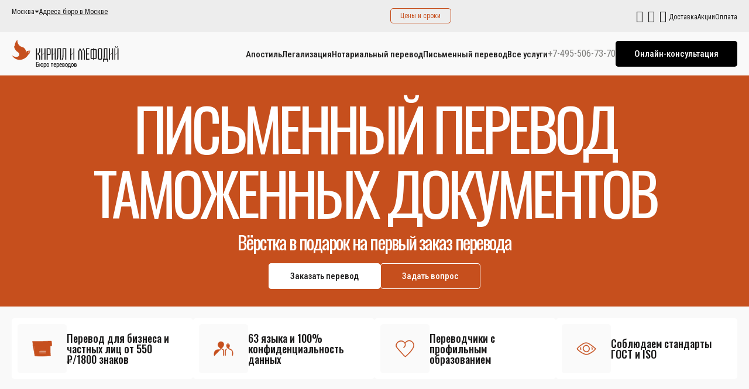

--- FILE ---
content_type: text/html; charset=UTF-8
request_url: https://kirillmefodii.ru/pismennyj/tamozhennye-dokumenty-p/
body_size: 276441
content:
<!DOCTYPE html>
<html xml:lang="ru" lang="ru">
<head>
    <meta charset="UTF-8">
    <meta name="viewport" content="width=device-width, initial-scale=1, maximum-scale=1">
    <meta http-equiv="X-UA-Compatible" content="ie=edge">
    <title>Письменный перевод таможенных документов в Москве</title>
	<link rel="apple-touch-icon" sizes="180x180" href="/apple-touch-icon.png">
	<link rel="icon" type="image/png" sizes="32x32" href="/favicon-32x32.png">
	<link rel="icon" type="image/png" sizes="16x16" href="/favicon-16x16.png">
	<link rel="manifest" href="/site.webmanifest">
	<link rel="mask-icon" href="/safari-pinned-tab.svg" color="#5bbad5">
	<meta name="msapplication-TileColor" content="#da532c">
	<meta name="theme-color" content="#ffffff">
<meta http-equiv="Content-Type" content="text/html; charset=UTF-8" />
<meta name="robots" content="index, follow" />
<meta name="keywords" content="Таможенные документы" />
<meta name="description" content="К письменному переводу таможенных документов выдвигаем особые требования к качеству и точности, так как тексты насыщены профессиональной терминологией, аббревиатурами. Доставка в Москве. Бюро переводов «Кирилл и Мефодий»." />
<script data-skip-moving="true">(function(w, d, n) {var cl = "bx-core";var ht = d.documentElement;var htc = ht ? ht.className : undefined;if (htc === undefined || htc.indexOf(cl) !== -1){return;}var ua = n.userAgent;if (/(iPad;)|(iPhone;)/i.test(ua)){cl += " bx-ios";}else if (/Windows/i.test(ua)){cl += ' bx-win';}else if (/Macintosh/i.test(ua)){cl += " bx-mac";}else if (/Linux/i.test(ua) && !/Android/i.test(ua)){cl += " bx-linux";}else if (/Android/i.test(ua)){cl += " bx-android";}cl += (/(ipad|iphone|android|mobile|touch)/i.test(ua) ? " bx-touch" : " bx-no-touch");cl += w.devicePixelRatio && w.devicePixelRatio >= 2? " bx-retina": " bx-no-retina";if (/AppleWebKit/.test(ua)){cl += " bx-chrome";}else if (/Opera/.test(ua)){cl += " bx-opera";}else if (/Firefox/.test(ua)){cl += " bx-firefox";}ht.className = htc ? htc + " " + cl : cl;})(window, document, navigator);</script>


<link href="/bitrix/cache/css/s1/kirillmefodii/kernel_main/kernel_main_v1.css?17689575075661" type="text/css"  rel="stylesheet" />
<link href="/bitrix/js/ui/design-tokens/dist/ui.design-tokens.min.css?171842343623463" type="text/css"  rel="stylesheet" />
<link href="/bitrix/js/ui/fonts/opensans/ui.font.opensans.min.css?17022068142320" type="text/css"  rel="stylesheet" />
<link href="/bitrix/js/main/popup/dist/main.popup.bundle.min.css?175206440728056" type="text/css"  rel="stylesheet" />
<link href="/bitrix/cache/css/s1/kirillmefodii/page_d4ba47d27d6140bcdfa28e9e566bb34d/page_d4ba47d27d6140bcdfa28e9e566bb34d_v1.css?17689575302082" type="text/css"  rel="stylesheet" />
<link href="/bitrix/cache/css/s1/kirillmefodii/template_bbdbf3e714c706aaa7e7a0889e8c73c7/template_bbdbf3e714c706aaa7e7a0889e8c73c7_v1.css?1768957507179334" type="text/css"  data-template-style="true" rel="stylesheet" />







</head>
<body class="inner-page">
	<div id="panel"></div>
	<div class="main-wrapper">
        <div class="top-bar"><span>Консультация: <a style="color:#fff;" href="tel:84955067370">+7 495 5067370</a>
</span></div>        <header>
            <div class="header-top">
                <div class="header-top__container">
					<!--'start_frame_cache_955d9O'--><div id="i-0-intec-regionality-regions-select-default-b7WAH1g6DqWX">
	<div class="adress-box" data-role="dialog">
		<button type="button" class="current-city">Москва</button>
		<div class="adress-list">
			<form action="" class="adress-search">
				<input type="search" data-role="dialog.search" placeholder="Введите город">
				<button type="submit" class="icon-search"></button>
			</form>
			<div class="adress-list-variants">
																			<span class="adress-city" data-id="4" data-role="dialog.region" style="cursor:pointer">
						Абакан					</span>
														<span class="adress-city" data-id="5" data-role="dialog.region" style="cursor:pointer">
						Абинск					</span>
														<span class="adress-city" data-id="6" data-role="dialog.region" style="cursor:pointer">
						Адлер					</span>
														<span class="adress-city" data-id="7" data-role="dialog.region" style="cursor:pointer">
						Азов					</span>
														<span class="adress-city" data-id="8" data-role="dialog.region" style="cursor:pointer">
						Аксай					</span>
														<span class="adress-city" data-id="9" data-role="dialog.region" style="cursor:pointer">
						Александров					</span>
														<span class="adress-city" data-id="10" data-role="dialog.region" style="cursor:pointer">
						Александровское					</span>
														<span class="adress-city" data-id="11" data-role="dialog.region" style="cursor:pointer">
						Алексин					</span>
														<span class="adress-city" data-id="12" data-role="dialog.region" style="cursor:pointer">
						Алушта					</span>
														<span class="adress-city" data-id="13" data-role="dialog.region" style="cursor:pointer">
						Альметьевск					</span>
														<span class="adress-city" data-id="14" data-role="dialog.region" style="cursor:pointer">
						Анапа					</span>
														<span class="adress-city" data-id="15" data-role="dialog.region" style="cursor:pointer">
						Ангарск					</span>
														<span class="adress-city" data-id="16" data-role="dialog.region" style="cursor:pointer">
						Андреевка					</span>
														<span class="adress-city" data-id="17" data-role="dialog.region" style="cursor:pointer">
						Анжеро-Судженск					</span>
														<span class="adress-city" data-id="18" data-role="dialog.region" style="cursor:pointer">
						Анискино					</span>
														<span class="adress-city" data-id="19" data-role="dialog.region" style="cursor:pointer">
						Апрелевка					</span>
														<span class="adress-city" data-id="20" data-role="dialog.region" style="cursor:pointer">
						Апшеронск					</span>
														<span class="adress-city" data-id="21" data-role="dialog.region" style="cursor:pointer">
						Арзамас					</span>
														<span class="adress-city" data-id="22" data-role="dialog.region" style="cursor:pointer">
						Армавир					</span>
														<span class="adress-city" data-id="23" data-role="dialog.region" style="cursor:pointer">
						Арсеньев					</span>
														<span class="adress-city" data-id="24" data-role="dialog.region" style="cursor:pointer">
						Артем					</span>
														<span class="adress-city" data-id="25" data-role="dialog.region" style="cursor:pointer">
						Архангельск					</span>
														<span class="adress-city" data-id="26" data-role="dialog.region" style="cursor:pointer">
						Астрахань					</span>
														<span class="adress-city" data-id="27" data-role="dialog.region" style="cursor:pointer">
						Аткарск					</span>
														<span class="adress-city" data-id="28" data-role="dialog.region" style="cursor:pointer">
						Ачинск					</span>
														<span class="adress-city" data-id="29" data-role="dialog.region" style="cursor:pointer">
						Балабаново					</span>
														<span class="adress-city" data-id="30" data-role="dialog.region" style="cursor:pointer">
						Балаково					</span>
														<span class="adress-city" data-id="31" data-role="dialog.region" style="cursor:pointer">
						Балахна					</span>
														<span class="adress-city" data-id="32" data-role="dialog.region" style="cursor:pointer">
						Балашиха					</span>
														<span class="adress-city" data-id="33" data-role="dialog.region" style="cursor:pointer">
						Балашов					</span>
														<span class="adress-city" data-id="34" data-role="dialog.region" style="cursor:pointer">
						Балтийск					</span>
														<span class="adress-city" data-id="35" data-role="dialog.region" style="cursor:pointer">
						Барнаул					</span>
														<span class="adress-city" data-id="36" data-role="dialog.region" style="cursor:pointer">
						Батайск					</span>
														<span class="adress-city" data-id="37" data-role="dialog.region" style="cursor:pointer">
						Белая Калитва					</span>
														<span class="adress-city" data-id="38" data-role="dialog.region" style="cursor:pointer">
						Белгород					</span>
														<span class="adress-city" data-id="39" data-role="dialog.region" style="cursor:pointer">
						Белово					</span>
														<span class="adress-city" data-id="40" data-role="dialog.region" style="cursor:pointer">
						Белоозерский					</span>
														<span class="adress-city" data-id="41" data-role="dialog.region" style="cursor:pointer">
						Белорецк					</span>
														<span class="adress-city" data-id="42" data-role="dialog.region" style="cursor:pointer">
						Белореченск					</span>
														<span class="adress-city" data-id="43" data-role="dialog.region" style="cursor:pointer">
						Бердск					</span>
														<span class="adress-city" data-id="44" data-role="dialog.region" style="cursor:pointer">
						Березники					</span>
														<span class="adress-city" data-id="45" data-role="dialog.region" style="cursor:pointer">
						Бийск					</span>
														<span class="adress-city" data-id="46" data-role="dialog.region" style="cursor:pointer">
						Биробиджан					</span>
														<span class="adress-city" data-id="47" data-role="dialog.region" style="cursor:pointer">
						Благовещенск					</span>
														<span class="adress-city" data-id="48" data-role="dialog.region" style="cursor:pointer">
						Богородицк					</span>
														<span class="adress-city" data-id="49" data-role="dialog.region" style="cursor:pointer">
						Бор					</span>
														<span class="adress-city" data-id="50" data-role="dialog.region" style="cursor:pointer">
						Борзые					</span>
														<span class="adress-city" data-id="51" data-role="dialog.region" style="cursor:pointer">
						Борисоглебск					</span>
														<span class="adress-city" data-id="52" data-role="dialog.region" style="cursor:pointer">
						Братск					</span>
														<span class="adress-city" data-id="53" data-role="dialog.region" style="cursor:pointer">
						Бронницы					</span>
														<span class="adress-city" data-id="54" data-role="dialog.region" style="cursor:pointer">
						Брюховецкая					</span>
														<span class="adress-city" data-id="55" data-role="dialog.region" style="cursor:pointer">
						Брянск					</span>
														<span class="adress-city" data-id="56" data-role="dialog.region" style="cursor:pointer">
						Бугульма					</span>
														<span class="adress-city" data-id="57" data-role="dialog.region" style="cursor:pointer">
						Бугуруслан					</span>
														<span class="adress-city" data-id="58" data-role="dialog.region" style="cursor:pointer">
						Буденновск					</span>
														<span class="adress-city" data-id="59" data-role="dialog.region" style="cursor:pointer">
						Бузулук					</span>
														<span class="adress-city" data-id="60" data-role="dialog.region" style="cursor:pointer">
						Бутово					</span>
														<span class="adress-city" data-id="61" data-role="dialog.region" style="cursor:pointer">
						Быково (Раменский, п)					</span>
														<span class="adress-city" data-id="62" data-role="dialog.region" style="cursor:pointer">
						Великие Луки					</span>
														<span class="adress-city" data-id="63" data-role="dialog.region" style="cursor:pointer">
						Великий Новгород					</span>
														<span class="adress-city" data-id="64" data-role="dialog.region" style="cursor:pointer">
						Великий Устюг					</span>
														<span class="adress-city" data-id="65" data-role="dialog.region" style="cursor:pointer">
						Верещагино					</span>
														<span class="adress-city" data-id="66" data-role="dialog.region" style="cursor:pointer">
						Верхняя Пышма					</span>
														<span class="adress-city" data-id="67" data-role="dialog.region" style="cursor:pointer">
						Вешки					</span>
														<span class="adress-city" data-id="68" data-role="dialog.region" style="cursor:pointer">
						Видное					</span>
														<span class="adress-city" data-id="69" data-role="dialog.region" style="cursor:pointer">
						Вичуга					</span>
														<span class="adress-city" data-id="70" data-role="dialog.region" style="cursor:pointer">
						Владивосток					</span>
														<span class="adress-city" data-id="71" data-role="dialog.region" style="cursor:pointer">
						Владикавказ					</span>
														<span class="adress-city" data-id="72" data-role="dialog.region" style="cursor:pointer">
						Владимир					</span>
														<span class="adress-city" data-id="73" data-role="dialog.region" style="cursor:pointer">
						Внуково					</span>
														<span class="adress-city" data-id="74" data-role="dialog.region" style="cursor:pointer">
						Волгоград					</span>
														<span class="adress-city" data-id="75" data-role="dialog.region" style="cursor:pointer">
						Волгодонск					</span>
														<span class="adress-city" data-id="76" data-role="dialog.region" style="cursor:pointer">
						Волжск					</span>
														<span class="adress-city" data-id="77" data-role="dialog.region" style="cursor:pointer">
						Волжский					</span>
														<span class="adress-city" data-id="78" data-role="dialog.region" style="cursor:pointer">
						Вологда					</span>
														<span class="adress-city" data-id="79" data-role="dialog.region" style="cursor:pointer">
						Волоколамск					</span>
														<span class="adress-city" data-id="80" data-role="dialog.region" style="cursor:pointer">
						Волхов					</span>
														<span class="adress-city" data-id="81" data-role="dialog.region" style="cursor:pointer">
						Вольск					</span>
														<span class="adress-city" data-id="82" data-role="dialog.region" style="cursor:pointer">
						Воркута					</span>
														<span class="adress-city" data-id="83" data-role="dialog.region" style="cursor:pointer">
						Воронеж					</span>
														<span class="adress-city" data-id="84" data-role="dialog.region" style="cursor:pointer">
						Воскресенск					</span>
														<span class="adress-city" data-id="85" data-role="dialog.region" style="cursor:pointer">
						Воткинск					</span>
														<span class="adress-city" data-id="86" data-role="dialog.region" style="cursor:pointer">
						Всеволожск					</span>
														<span class="adress-city" data-id="87" data-role="dialog.region" style="cursor:pointer">
						Выборг					</span>
														<span class="adress-city" data-id="88" data-role="dialog.region" style="cursor:pointer">
						Выкса					</span>
														<span class="adress-city" data-id="89" data-role="dialog.region" style="cursor:pointer">
						Вышний Волочек					</span>
														<span class="adress-city" data-id="90" data-role="dialog.region" style="cursor:pointer">
						Вязники					</span>
														<span class="adress-city" data-id="91" data-role="dialog.region" style="cursor:pointer">
						Вязьма					</span>
														<span class="adress-city" data-id="92" data-role="dialog.region" style="cursor:pointer">
						Гагарин					</span>
														<span class="adress-city" data-id="93" data-role="dialog.region" style="cursor:pointer">
						Гай					</span>
														<span class="adress-city" data-id="94" data-role="dialog.region" style="cursor:pointer">
						Гатчина					</span>
														<span class="adress-city" data-id="95" data-role="dialog.region" style="cursor:pointer">
						Гвардейск					</span>
														<span class="adress-city" data-id="96" data-role="dialog.region" style="cursor:pointer">
						Геленджик					</span>
														<span class="adress-city" data-id="97" data-role="dialog.region" style="cursor:pointer">
						Георгиевск					</span>
														<span class="adress-city" data-id="98" data-role="dialog.region" style="cursor:pointer">
						Глазов					</span>
														<span class="adress-city" data-id="99" data-role="dialog.region" style="cursor:pointer">
						Голицыно					</span>
														<span class="adress-city" data-id="100" data-role="dialog.region" style="cursor:pointer">
						Горки-10					</span>
														<span class="adress-city" data-id="101" data-role="dialog.region" style="cursor:pointer">
						Горно-Алтайск					</span>
														<span class="adress-city" data-id="102" data-role="dialog.region" style="cursor:pointer">
						Городец					</span>
														<span class="adress-city" data-id="103" data-role="dialog.region" style="cursor:pointer">
						Горячий Ключ					</span>
														<span class="adress-city" data-id="104" data-role="dialog.region" style="cursor:pointer">
						Грозный					</span>
														<span class="adress-city" data-id="105" data-role="dialog.region" style="cursor:pointer">
						Грязи					</span>
														<span class="adress-city" data-id="106" data-role="dialog.region" style="cursor:pointer">
						Губаха					</span>
														<span class="adress-city" data-id="107" data-role="dialog.region" style="cursor:pointer">
						Губкин					</span>
														<span class="adress-city" data-id="108" data-role="dialog.region" style="cursor:pointer">
						Гуково					</span>
														<span class="adress-city" data-id="109" data-role="dialog.region" style="cursor:pointer">
						Гулькевичи					</span>
														<span class="adress-city" data-id="110" data-role="dialog.region" style="cursor:pointer">
						Гусь-Хрустальный					</span>
														<span class="adress-city" data-id="111" data-role="dialog.region" style="cursor:pointer">
						Дагомыс					</span>
														<span class="adress-city" data-id="112" data-role="dialog.region" style="cursor:pointer">
						Дедовск					</span>
														<span class="adress-city" data-id="113" data-role="dialog.region" style="cursor:pointer">
						Десногорск					</span>
														<span class="adress-city" data-id="114" data-role="dialog.region" style="cursor:pointer">
						Дзержинск					</span>
														<span class="adress-city" data-id="115" data-role="dialog.region" style="cursor:pointer">
						Дзержинский					</span>
														<span class="adress-city" data-id="116" data-role="dialog.region" style="cursor:pointer">
						Димитровград					</span>
														<span class="adress-city" data-id="117" data-role="dialog.region" style="cursor:pointer">
						Динская					</span>
														<span class="adress-city" data-id="118" data-role="dialog.region" style="cursor:pointer">
						Дмитров					</span>
														<span class="adress-city" data-id="119" data-role="dialog.region" style="cursor:pointer">
						Добрянка					</span>
														<span class="adress-city" data-id="120" data-role="dialog.region" style="cursor:pointer">
						Долгопрудный					</span>
														<span class="adress-city" data-id="121" data-role="dialog.region" style="cursor:pointer">
						Домодедово					</span>
														<span class="adress-city" data-id="122" data-role="dialog.region" style="cursor:pointer">
						Донецк					</span>
														<span class="adress-city" data-id="123" data-role="dialog.region" style="cursor:pointer">
						Донской					</span>
														<span class="adress-city" data-id="124" data-role="dialog.region" style="cursor:pointer">
						Дрожжино					</span>
														<span class="adress-city" data-id="125" data-role="dialog.region" style="cursor:pointer">
						Дубна					</span>
														<span class="adress-city" data-id="126" data-role="dialog.region" style="cursor:pointer">
						Дубовое					</span>
														<span class="adress-city" data-id="127" data-role="dialog.region" style="cursor:pointer">
						Дубровка					</span>
														<span class="adress-city" data-id="128" data-role="dialog.region" style="cursor:pointer">
						Евпатория					</span>
														<span class="adress-city" data-id="129" data-role="dialog.region" style="cursor:pointer">
						Егорьевск					</span>
														<span class="adress-city" data-id="130" data-role="dialog.region" style="cursor:pointer">
						Ейск					</span>
														<span class="adress-city" data-id="131" data-role="dialog.region" style="cursor:pointer">
						Екатеринбург					</span>
														<span class="adress-city" data-id="132" data-role="dialog.region" style="cursor:pointer">
						Елабуга					</span>
														<span class="adress-city" data-id="133" data-role="dialog.region" style="cursor:pointer">
						Елец					</span>
														<span class="adress-city" data-id="134" data-role="dialog.region" style="cursor:pointer">
						Елизово					</span>
														<span class="adress-city" data-id="135" data-role="dialog.region" style="cursor:pointer">
						Ессентуки					</span>
														<span class="adress-city" data-id="136" data-role="dialog.region" style="cursor:pointer">
						Ессентукская					</span>
														<span class="adress-city" data-id="137" data-role="dialog.region" style="cursor:pointer">
						Ефремов					</span>
														<span class="adress-city" data-id="138" data-role="dialog.region" style="cursor:pointer">
						Железногорск					</span>
														<span class="adress-city" data-id="139" data-role="dialog.region" style="cursor:pointer">
						Железнодорожный					</span>
														<span class="adress-city" data-id="140" data-role="dialog.region" style="cursor:pointer">
						Жирновск					</span>
														<span class="adress-city" data-id="141" data-role="dialog.region" style="cursor:pointer">
						Жуковский					</span>
														<span class="adress-city" data-id="142" data-role="dialog.region" style="cursor:pointer">
						Заволжье					</span>
														<span class="adress-city" data-id="143" data-role="dialog.region" style="cursor:pointer">
						Заполярный					</span>
														<span class="adress-city" data-id="144" data-role="dialog.region" style="cursor:pointer">
						Зарайск					</span>
														<span class="adress-city" data-id="145" data-role="dialog.region" style="cursor:pointer">
						Заречный					</span>
														<span class="adress-city" data-id="146" data-role="dialog.region" style="cursor:pointer">
						Засечное					</span>
														<span class="adress-city" data-id="147" data-role="dialog.region" style="cursor:pointer">
						Звенигород					</span>
														<span class="adress-city" data-id="148" data-role="dialog.region" style="cursor:pointer">
						Зеленоград					</span>
														<span class="adress-city" data-id="149" data-role="dialog.region" style="cursor:pointer">
						Зерноград					</span>
														<span class="adress-city" data-id="150" data-role="dialog.region" style="cursor:pointer">
						Златоуст					</span>
														<span class="adress-city" data-id="151" data-role="dialog.region" style="cursor:pointer">
						Знамя Октября					</span>
														<span class="adress-city" data-id="152" data-role="dialog.region" style="cursor:pointer">
						Иваново					</span>
														<span class="adress-city" data-id="153" data-role="dialog.region" style="cursor:pointer">
						Ивантеевка					</span>
														<span class="adress-city" data-id="154" data-role="dialog.region" style="cursor:pointer">
						Игнатово					</span>
														<span class="adress-city" data-id="155" data-role="dialog.region" style="cursor:pointer">
						Ижевск					</span>
														<span class="adress-city" data-id="156" data-role="dialog.region" style="cursor:pointer">
						Изобильный					</span>
														<span class="adress-city" data-id="157" data-role="dialog.region" style="cursor:pointer">
						Ильинское (Красногорский)					</span>
														<span class="adress-city" data-id="158" data-role="dialog.region" style="cursor:pointer">
						Йошкар-Ола					</span>
														<span class="adress-city" data-id="159" data-role="dialog.region" style="cursor:pointer">
						Иркутск					</span>
														<span class="adress-city" data-id="160" data-role="dialog.region" style="cursor:pointer">
						Искитим					</span>
														<span class="adress-city" data-id="161" data-role="dialog.region" style="cursor:pointer">
						Истра					</span>
														<span class="adress-city" data-id="162" data-role="dialog.region" style="cursor:pointer">
						Казань					</span>
														<span class="adress-city" data-id="163" data-role="dialog.region" style="cursor:pointer">
						Калининград					</span>
														<span class="adress-city" data-id="164" data-role="dialog.region" style="cursor:pointer">
						Калининец					</span>
														<span class="adress-city" data-id="165" data-role="dialog.region" style="cursor:pointer">
						Калуга					</span>
														<span class="adress-city" data-id="166" data-role="dialog.region" style="cursor:pointer">
						Каменск-Уральский					</span>
														<span class="adress-city" data-id="167" data-role="dialog.region" style="cursor:pointer">
						Каменск-Шахтинский					</span>
														<span class="adress-city" data-id="168" data-role="dialog.region" style="cursor:pointer">
						Камень-на-Оби					</span>
														<span class="adress-city" data-id="169" data-role="dialog.region" style="cursor:pointer">
						Камышин					</span>
														<span class="adress-city" data-id="170" data-role="dialog.region" style="cursor:pointer">
						Каневская					</span>
														<span class="adress-city" data-id="171" data-role="dialog.region" style="cursor:pointer">
						Канск					</span>
														<span class="adress-city" data-id="172" data-role="dialog.region" style="cursor:pointer">
						Карачаевск					</span>
														<span class="adress-city" data-id="173" data-role="dialog.region" style="cursor:pointer">
						Касимов					</span>
														<span class="adress-city" data-id="174" data-role="dialog.region" style="cursor:pointer">
						Каспийск					</span>
														<span class="adress-city" data-id="175" data-role="dialog.region" style="cursor:pointer">
						Качканар					</span>
														<span class="adress-city" data-id="176" data-role="dialog.region" style="cursor:pointer">
						Кашира					</span>
														<span class="adress-city" data-id="177" data-role="dialog.region" style="cursor:pointer">
						Кемерово					</span>
														<span class="adress-city" data-id="178" data-role="dialog.region" style="cursor:pointer">
						Керчь					</span>
														<span class="adress-city" data-id="179" data-role="dialog.region" style="cursor:pointer">
						Кимовск					</span>
														<span class="adress-city" data-id="180" data-role="dialog.region" style="cursor:pointer">
						Кимры					</span>
														<span class="adress-city" data-id="181" data-role="dialog.region" style="cursor:pointer">
						Кингисепп					</span>
														<span class="adress-city" data-id="182" data-role="dialog.region" style="cursor:pointer">
						Кинешма					</span>
														<span class="adress-city" data-id="183" data-role="dialog.region" style="cursor:pointer">
						Киреевск					</span>
														<span class="adress-city" data-id="184" data-role="dialog.region" style="cursor:pointer">
						Кириши					</span>
														<span class="adress-city" data-id="185" data-role="dialog.region" style="cursor:pointer">
						Киров					</span>
														<span class="adress-city" data-id="186" data-role="dialog.region" style="cursor:pointer">
						Кирово-Чепецк					</span>
														<span class="adress-city" data-id="187" data-role="dialog.region" style="cursor:pointer">
						Кировск					</span>
														<span class="adress-city" data-id="188" data-role="dialog.region" style="cursor:pointer">
						Киселевск					</span>
														<span class="adress-city" data-id="189" data-role="dialog.region" style="cursor:pointer">
						Кисловодск					</span>
														<span class="adress-city" data-id="190" data-role="dialog.region" style="cursor:pointer">
						Климовск					</span>
														<span class="adress-city" data-id="191" data-role="dialog.region" style="cursor:pointer">
						Клин					</span>
														<span class="adress-city" data-id="192" data-role="dialog.region" style="cursor:pointer">
						Ковров					</span>
														<span class="adress-city" data-id="193" data-role="dialog.region" style="cursor:pointer">
						Когалым					</span>
														<span class="adress-city" data-id="194" data-role="dialog.region" style="cursor:pointer">
						Коломна					</span>
														<span class="adress-city" data-id="195" data-role="dialog.region" style="cursor:pointer">
						Колпино					</span>
														<span class="adress-city" data-id="196" data-role="dialog.region" style="cursor:pointer">
						Кольцово					</span>
														<span class="adress-city" data-id="197" data-role="dialog.region" style="cursor:pointer">
						Кольчугино					</span>
														<span class="adress-city" data-id="198" data-role="dialog.region" style="cursor:pointer">
						Коммунарка					</span>
														<span class="adress-city" data-id="199" data-role="dialog.region" style="cursor:pointer">
						Комсомольск-на-Амуре					</span>
														<span class="adress-city" data-id="200" data-role="dialog.region" style="cursor:pointer">
						Конаково					</span>
														<span class="adress-city" data-id="201" data-role="dialog.region" style="cursor:pointer">
						Копейск					</span>
														<span class="adress-city" data-id="202" data-role="dialog.region" style="cursor:pointer">
						Кореновск					</span>
														<span class="adress-city" data-id="203" data-role="dialog.region" style="cursor:pointer">
						Костомукша					</span>
														<span class="adress-city" data-id="204" data-role="dialog.region" style="cursor:pointer">
						Кострома					</span>
														<span class="adress-city" data-id="205" data-role="dialog.region" style="cursor:pointer">
						Котельники					</span>
														<span class="adress-city" data-id="206" data-role="dialog.region" style="cursor:pointer">
						Котлас					</span>
														<span class="adress-city" data-id="207" data-role="dialog.region" style="cursor:pointer">
						Красково					</span>
														<span class="adress-city" data-id="208" data-role="dialog.region" style="cursor:pointer">
						Красная Пахра					</span>
														<span class="adress-city" data-id="209" data-role="dialog.region" style="cursor:pointer">
						Красноармейск					</span>
														<span class="adress-city" data-id="210" data-role="dialog.region" style="cursor:pointer">
						Красногорск					</span>
														<span class="adress-city" data-id="211" data-role="dialog.region" style="cursor:pointer">
						Краснодар					</span>
														<span class="adress-city" data-id="212" data-role="dialog.region" style="cursor:pointer">
						Красное Село					</span>
														<span class="adress-city" data-id="213" data-role="dialog.region" style="cursor:pointer">
						Краснокамск					</span>
														<span class="adress-city" data-id="214" data-role="dialog.region" style="cursor:pointer">
						Краснообск					</span>
														<span class="adress-city" data-id="215" data-role="dialog.region" style="cursor:pointer">
						Красноуральск					</span>
														<span class="adress-city" data-id="216" data-role="dialog.region" style="cursor:pointer">
						Красноуфимск					</span>
														<span class="adress-city" data-id="217" data-role="dialog.region" style="cursor:pointer">
						Красноярск					</span>
														<span class="adress-city" data-id="218" data-role="dialog.region" style="cursor:pointer">
						Красный Сулин					</span>
														<span class="adress-city" data-id="219" data-role="dialog.region" style="cursor:pointer">
						Кронштадт					</span>
														<span class="adress-city" data-id="220" data-role="dialog.region" style="cursor:pointer">
						Крымск					</span>
														<span class="adress-city" data-id="221" data-role="dialog.region" style="cursor:pointer">
						Кстово					</span>
														<span class="adress-city" data-id="222" data-role="dialog.region" style="cursor:pointer">
						Кубинка					</span>
														<span class="adress-city" data-id="223" data-role="dialog.region" style="cursor:pointer">
						Кудиново					</span>
														<span class="adress-city" data-id="224" data-role="dialog.region" style="cursor:pointer">
						Кудымкар					</span>
														<span class="adress-city" data-id="225" data-role="dialog.region" style="cursor:pointer">
						Кузнецк					</span>
														<span class="adress-city" data-id="226" data-role="dialog.region" style="cursor:pointer">
						Куйбышев					</span>
														<span class="adress-city" data-id="227" data-role="dialog.region" style="cursor:pointer">
						Кунгур					</span>
														<span class="adress-city" data-id="228" data-role="dialog.region" style="cursor:pointer">
						Курган					</span>
														<span class="adress-city" data-id="229" data-role="dialog.region" style="cursor:pointer">
						Куровское					</span>
														<span class="adress-city" data-id="230" data-role="dialog.region" style="cursor:pointer">
						Курск					</span>
														<span class="adress-city" data-id="231" data-role="dialog.region" style="cursor:pointer">
						Курчатов					</span>
														<span class="adress-city" data-id="232" data-role="dialog.region" style="cursor:pointer">
						Кызыл					</span>
														<span class="adress-city" data-id="233" data-role="dialog.region" style="cursor:pointer">
						Кыштым					</span>
														<span class="adress-city" data-id="234" data-role="dialog.region" style="cursor:pointer">
						Лабинск					</span>
														<span class="adress-city" data-id="235" data-role="dialog.region" style="cursor:pointer">
						Лазаревское					</span>
														<span class="adress-city" data-id="236" data-role="dialog.region" style="cursor:pointer">
						Лангепас					</span>
														<span class="adress-city" data-id="237" data-role="dialog.region" style="cursor:pointer">
						Лебедянь					</span>
														<span class="adress-city" data-id="238" data-role="dialog.region" style="cursor:pointer">
						Ленинск-Кузнецкий					</span>
														<span class="adress-city" data-id="239" data-role="dialog.region" style="cursor:pointer">
						Лермонтов					</span>
														<span class="adress-city" data-id="240" data-role="dialog.region" style="cursor:pointer">
						Лесной Городок					</span>
														<span class="adress-city" data-id="241" data-role="dialog.region" style="cursor:pointer">
						Ливны					</span>
														<span class="adress-city" data-id="242" data-role="dialog.region" style="cursor:pointer">
						Ликино-Дулево					</span>
														<span class="adress-city" data-id="243" data-role="dialog.region" style="cursor:pointer">
						Липецк					</span>
														<span class="adress-city" data-id="244" data-role="dialog.region" style="cursor:pointer">
						Лиски					</span>
														<span class="adress-city" data-id="245" data-role="dialog.region" style="cursor:pointer">
						Лобня					</span>
														<span class="adress-city" data-id="246" data-role="dialog.region" style="cursor:pointer">
						Ломоносов					</span>
														<span class="adress-city" data-id="247" data-role="dialog.region" style="cursor:pointer">
						Лопатино					</span>
														<span class="adress-city" data-id="248" data-role="dialog.region" style="cursor:pointer">
						Лосино-Петровский					</span>
														<span class="adress-city" data-id="249" data-role="dialog.region" style="cursor:pointer">
						Луховицы					</span>
														<span class="adress-city" data-id="250" data-role="dialog.region" style="cursor:pointer">
						Лысьва					</span>
														<span class="adress-city" data-id="251" data-role="dialog.region" style="cursor:pointer">
						Лыткарино					</span>
														<span class="adress-city" data-id="252" data-role="dialog.region" style="cursor:pointer">
						Львовский					</span>
														<span class="adress-city" data-id="253" data-role="dialog.region" style="cursor:pointer">
						Люберцы					</span>
														<span class="adress-city" data-id="254" data-role="dialog.region" style="cursor:pointer">
						Лянтор					</span>
														<span class="adress-city" data-id="255" data-role="dialog.region" style="cursor:pointer">
						Магадан					</span>
														<span class="adress-city" data-id="256" data-role="dialog.region" style="cursor:pointer">
						Магнитогорск					</span>
														<span class="adress-city" data-id="257" data-role="dialog.region" style="cursor:pointer">
						Майкоп					</span>
														<span class="adress-city" data-id="258" data-role="dialog.region" style="cursor:pointer">
						Майский					</span>
														<span class="adress-city" data-id="259" data-role="dialog.region" style="cursor:pointer">
						Малаховка					</span>
														<span class="adress-city" data-id="260" data-role="dialog.region" style="cursor:pointer">
						Малоярославец					</span>
														<span class="adress-city" data-id="261" data-role="dialog.region" style="cursor:pointer">
						Марьино					</span>
														<span class="adress-city" data-id="262" data-role="dialog.region" style="cursor:pointer">
						Махачкала					</span>
														<span class="adress-city" data-id="263" data-role="dialog.region" style="cursor:pointer">
						Медногорск					</span>
														<span class="adress-city" data-id="264" data-role="dialog.region" style="cursor:pointer">
						Междуреченск					</span>
														<span class="adress-city" data-id="265" data-role="dialog.region" style="cursor:pointer">
						Миасс					</span>
														<span class="adress-city" data-id="266" data-role="dialog.region" style="cursor:pointer">
						Миллерово					</span>
														<span class="adress-city" data-id="267" data-role="dialog.region" style="cursor:pointer">
						Минеральные Воды					</span>
														<span class="adress-city" data-id="268" data-role="dialog.region" style="cursor:pointer">
						Минусинск					</span>
														<span class="adress-city" data-id="269" data-role="dialog.region" style="cursor:pointer">
						Михайловка					</span>
														<span class="adress-city" data-id="270" data-role="dialog.region" style="cursor:pointer">
						Мичуринск					</span>
														<span class="adress-city" data-id="271" data-role="dialog.region" style="cursor:pointer">
						Можайск					</span>
														<span class="adress-city" data-id="272" data-role="dialog.region" style="cursor:pointer">
						Можга					</span>
														<span class="adress-city" data-id="273" data-role="dialog.region" style="cursor:pointer">
						Монино					</span>
														<span class="adress-city" data-id="274" data-role="dialog.region" style="cursor:pointer">
						Мончегорск					</span>
														<span class="adress-city" data-id="275" data-role="dialog.region" style="cursor:pointer">
						Морозовск					</span>
														<span class="adress-city" data-id="276" data-role="dialog.region" style="cursor:pointer">
						Московский					</span>
														<span class="adress-city" data-id="277" data-role="dialog.region" style="cursor:pointer">
						Мостовской					</span>
														<span class="adress-city" data-id="278" data-role="dialog.region" style="cursor:pointer">
						Мурино					</span>
														<span class="adress-city" data-id="279" data-role="dialog.region" style="cursor:pointer">
						Мурманск					</span>
														<span class="adress-city" data-id="280" data-role="dialog.region" style="cursor:pointer">
						Муром					</span>
														<span class="adress-city" data-id="281" data-role="dialog.region" style="cursor:pointer">
						Мытищи					</span>
														<span class="adress-city" data-id="282" data-role="dialog.region" style="cursor:pointer">
						Набережные Челны					</span>
														<span class="adress-city" data-id="283" data-role="dialog.region" style="cursor:pointer">
						Надым					</span>
														<span class="adress-city" data-id="284" data-role="dialog.region" style="cursor:pointer">
						Назарово					</span>
														<span class="adress-city" data-id="285" data-role="dialog.region" style="cursor:pointer">
						Назрань					</span>
														<span class="adress-city" data-id="286" data-role="dialog.region" style="cursor:pointer">
						Нальчик					</span>
														<span class="adress-city" data-id="287" data-role="dialog.region" style="cursor:pointer">
						Наро-Фоминск					</span>
														<span class="adress-city" data-id="288" data-role="dialog.region" style="cursor:pointer">
						Нарткала					</span>
														<span class="adress-city" data-id="289" data-role="dialog.region" style="cursor:pointer">
						Нарьян-Мар					</span>
														<span class="adress-city" data-id="290" data-role="dialog.region" style="cursor:pointer">
						Нахабино					</span>
														<span class="adress-city" data-id="291" data-role="dialog.region" style="cursor:pointer">
						Находка					</span>
														<span class="adress-city" data-id="292" data-role="dialog.region" style="cursor:pointer">
						Невинномысск					</span>
														<span class="adress-city" data-id="293" data-role="dialog.region" style="cursor:pointer">
						Невьянск					</span>
														<span class="adress-city" data-id="294" data-role="dialog.region" style="cursor:pointer">
						Нефтекамск					</span>
														<span class="adress-city" data-id="295" data-role="dialog.region" style="cursor:pointer">
						Нефтеюганск					</span>
														<span class="adress-city" data-id="296" data-role="dialog.region" style="cursor:pointer">
						Нижневартовск					</span>
														<span class="adress-city" data-id="297" data-role="dialog.region" style="cursor:pointer">
						Нижнекамск					</span>
														<span class="adress-city" data-id="298" data-role="dialog.region" style="cursor:pointer">
						Нижний Новгород					</span>
														<span class="adress-city" data-id="299" data-role="dialog.region" style="cursor:pointer">
						Нижний Тагил					</span>
														<span class="adress-city" data-id="300" data-role="dialog.region" style="cursor:pointer">
						Николо-Хованское					</span>
														<span class="adress-city" data-id="301" data-role="dialog.region" style="cursor:pointer">
						Новинки (Истринский)					</span>
														<span class="adress-city" data-id="302" data-role="dialog.region" style="cursor:pointer">
						Новоалтайск					</span>
														<span class="adress-city" data-id="303" data-role="dialog.region" style="cursor:pointer">
						Новогорск					</span>
														<span class="adress-city" data-id="304" data-role="dialog.region" style="cursor:pointer">
						Новодвинск					</span>
														<span class="adress-city" data-id="305" data-role="dialog.region" style="cursor:pointer">
						Новозыбков					</span>
														<span class="adress-city" data-id="306" data-role="dialog.region" style="cursor:pointer">
						Новокузнецк					</span>
														<span class="adress-city" data-id="307" data-role="dialog.region" style="cursor:pointer">
						Новокуйбышевск					</span>
														<span class="adress-city" data-id="308" data-role="dialog.region" style="cursor:pointer">
						Новомихайловский					</span>
														<span class="adress-city" data-id="309" data-role="dialog.region" style="cursor:pointer">
						Новомичуринск					</span>
														<span class="adress-city" data-id="310" data-role="dialog.region" style="cursor:pointer">
						Новомосковск					</span>
														<span class="adress-city" data-id="311" data-role="dialog.region" style="cursor:pointer">
						Новопокровская					</span>
														<span class="adress-city" data-id="312" data-role="dialog.region" style="cursor:pointer">
						Новороссийск					</span>
														<span class="adress-city" data-id="313" data-role="dialog.region" style="cursor:pointer">
						Новосибирск					</span>
														<span class="adress-city" data-id="314" data-role="dialog.region" style="cursor:pointer">
						Новотроицк					</span>
														<span class="adress-city" data-id="315" data-role="dialog.region" style="cursor:pointer">
						Новоуральск					</span>
														<span class="adress-city" data-id="316" data-role="dialog.region" style="cursor:pointer">
						Новочебоксарск					</span>
														<span class="adress-city" data-id="317" data-role="dialog.region" style="cursor:pointer">
						Новочеркасск					</span>
														<span class="adress-city" data-id="318" data-role="dialog.region" style="cursor:pointer">
						Новошахтинск					</span>
														<span class="adress-city" data-id="319" data-role="dialog.region" style="cursor:pointer">
						Новый Уренгой					</span>
														<span class="adress-city" data-id="320" data-role="dialog.region" style="cursor:pointer">
						Ногинск					</span>
														<span class="adress-city" data-id="321" data-role="dialog.region" style="cursor:pointer">
						Норильск					</span>
														<span class="adress-city" data-id="322" data-role="dialog.region" style="cursor:pointer">
						Ноябрьск					</span>
														<span class="adress-city" data-id="323" data-role="dialog.region" style="cursor:pointer">
						Обнинск					</span>
														<span class="adress-city" data-id="324" data-role="dialog.region" style="cursor:pointer">
						Обь					</span>
														<span class="adress-city" data-id="325" data-role="dialog.region" style="cursor:pointer">
						Одинцово					</span>
														<span class="adress-city" data-id="326" data-role="dialog.region" style="cursor:pointer">
						Ольгинка					</span>
														<span class="adress-city" data-id="327" data-role="dialog.region" style="cursor:pointer">
						Омск					</span>
														<span class="adress-city" data-id="328" data-role="dialog.region" style="cursor:pointer">
						Орел					</span>
														<span class="adress-city" data-id="329" data-role="dialog.region" style="cursor:pointer">
						Оренбург					</span>
														<span class="adress-city" data-id="330" data-role="dialog.region" style="cursor:pointer">
						Орехово-Зуево					</span>
														<span class="adress-city" data-id="331" data-role="dialog.region" style="cursor:pointer">
						Орск					</span>
														<span class="adress-city" data-id="332" data-role="dialog.region" style="cursor:pointer">
						Оса					</span>
														<span class="adress-city" data-id="333" data-role="dialog.region" style="cursor:pointer">
						Осинники					</span>
														<span class="adress-city" data-id="334" data-role="dialog.region" style="cursor:pointer">
						Осташков					</span>
														<span class="adress-city" data-id="335" data-role="dialog.region" style="cursor:pointer">
						Отрадное					</span>
														<span class="adress-city" data-id="336" data-role="dialog.region" style="cursor:pointer">
						Павлово					</span>
														<span class="adress-city" data-id="337" data-role="dialog.region" style="cursor:pointer">
						Павловский Посад					</span>
														<span class="adress-city" data-id="338" data-role="dialog.region" style="cursor:pointer">
						Партизанск					</span>
														<span class="adress-city" data-id="339" data-role="dialog.region" style="cursor:pointer">
						Пенза					</span>
														<span class="adress-city" data-id="340" data-role="dialog.region" style="cursor:pointer">
						Первоуральск					</span>
														<span class="adress-city" data-id="341" data-role="dialog.region" style="cursor:pointer">
						Переславль-Залесский					</span>
														<span class="adress-city" data-id="342" data-role="dialog.region" style="cursor:pointer">
						Пермь					</span>
														<span class="adress-city" data-id="343" data-role="dialog.region" style="cursor:pointer">
						Петергоф					</span>
														<span class="adress-city" data-id="344" data-role="dialog.region" style="cursor:pointer">
						Петрозаводск					</span>
														<span class="adress-city" data-id="345" data-role="dialog.region" style="cursor:pointer">
						Петропавловск-Камчатский					</span>
														<span class="adress-city" data-id="346" data-role="dialog.region" style="cursor:pointer">
						Поварово					</span>
														<span class="adress-city" data-id="347" data-role="dialog.region" style="cursor:pointer">
						Подолино					</span>
														<span class="adress-city" data-id="348" data-role="dialog.region" style="cursor:pointer">
						Подольск					</span>
														<span class="adress-city" data-id="349" data-role="dialog.region" style="cursor:pointer">
						Подрезково					</span>
														<span class="adress-city" data-id="350" data-role="dialog.region" style="cursor:pointer">
						Полтавская					</span>
														<span class="adress-city" data-id="351" data-role="dialog.region" style="cursor:pointer">
						Полысаево					</span>
														<span class="adress-city" data-id="352" data-role="dialog.region" style="cursor:pointer">
						Похвистнево					</span>
														<span class="adress-city" data-id="353" data-role="dialog.region" style="cursor:pointer">
						Приморско-Ахтарск					</span>
														<span class="adress-city" data-id="354" data-role="dialog.region" style="cursor:pointer">
						Прокопьевск					</span>
														<span class="adress-city" data-id="355" data-role="dialog.region" style="cursor:pointer">
						Протвино					</span>
														<span class="adress-city" data-id="356" data-role="dialog.region" style="cursor:pointer">
						Прохладный					</span>
														<span class="adress-city" data-id="357" data-role="dialog.region" style="cursor:pointer">
						Псков					</span>
														<span class="adress-city" data-id="358" data-role="dialog.region" style="cursor:pointer">
						Пугачев					</span>
														<span class="adress-city" data-id="359" data-role="dialog.region" style="cursor:pointer">
						Путилково					</span>
														<span class="adress-city" data-id="360" data-role="dialog.region" style="cursor:pointer">
						Пушкин					</span>
														<span class="adress-city" data-id="361" data-role="dialog.region" style="cursor:pointer">
						Пушкино					</span>
														<span class="adress-city" data-id="362" data-role="dialog.region" style="cursor:pointer">
						Пятигорск					</span>
														<span class="adress-city" data-id="363" data-role="dialog.region" style="cursor:pointer">
						Радужный					</span>
														<span class="adress-city" data-id="364" data-role="dialog.region" style="cursor:pointer">
						Радумля					</span>
														<span class="adress-city" data-id="365" data-role="dialog.region" style="cursor:pointer">
						Развилка					</span>
														<span class="adress-city" data-id="366" data-role="dialog.region" style="cursor:pointer">
						Раменское					</span>
														<span class="adress-city" data-id="367" data-role="dialog.region" style="cursor:pointer">
						Растуново					</span>
														<span class="adress-city" data-id="368" data-role="dialog.region" style="cursor:pointer">
						Ревда					</span>
														<span class="adress-city" data-id="369" data-role="dialog.region" style="cursor:pointer">
						Реж					</span>
														<span class="adress-city" data-id="370" data-role="dialog.region" style="cursor:pointer">
						Реутов					</span>
														<span class="adress-city" data-id="371" data-role="dialog.region" style="cursor:pointer">
						Ржавки					</span>
														<span class="adress-city" data-id="372" data-role="dialog.region" style="cursor:pointer">
						Ржев					</span>
														<span class="adress-city" data-id="373" data-role="dialog.region" style="cursor:pointer">
						Рославль					</span>
														<span class="adress-city" data-id="374" data-role="dialog.region" style="cursor:pointer">
						Россошь					</span>
														<span class="adress-city" data-id="375" data-role="dialog.region" style="cursor:pointer">
						Ростов					</span>
														<span class="adress-city" data-id="376" data-role="dialog.region" style="cursor:pointer">
						Ростов-на-Дону					</span>
														<span class="adress-city" data-id="377" data-role="dialog.region" style="cursor:pointer">
						Ртищево					</span>
														<span class="adress-city" data-id="378" data-role="dialog.region" style="cursor:pointer">
						Рубцовск					</span>
														<span class="adress-city" data-id="379" data-role="dialog.region" style="cursor:pointer">
						Руза					</span>
														<span class="adress-city" data-id="380" data-role="dialog.region" style="cursor:pointer">
						Рыбинск					</span>
														<span class="adress-city" data-id="381" data-role="dialog.region" style="cursor:pointer">
						Ряжск					</span>
														<span class="adress-city" data-id="382" data-role="dialog.region" style="cursor:pointer">
						Рязань					</span>
														<span class="adress-city" data-id="383" data-role="dialog.region" style="cursor:pointer">
						Салават					</span>
														<span class="adress-city" data-id="384" data-role="dialog.region" style="cursor:pointer">
						Сальск					</span>
														<span class="adress-city" data-id="385" data-role="dialog.region" style="cursor:pointer">
						Самара					</span>
														<span class="adress-city" data-id="386" data-role="dialog.region" style="cursor:pointer">
						Санкт-Петербург					</span>
														<span class="adress-city" data-id="387" data-role="dialog.region" style="cursor:pointer">
						Саранск					</span>
														<span class="adress-city" data-id="388" data-role="dialog.region" style="cursor:pointer">
						Сарапул					</span>
														<span class="adress-city" data-id="389" data-role="dialog.region" style="cursor:pointer">
						Саратов					</span>
														<span class="adress-city" data-id="390" data-role="dialog.region" style="cursor:pointer">
						Саров					</span>
														<span class="adress-city" data-id="391" data-role="dialog.region" style="cursor:pointer">
						Сатка					</span>
														<span class="adress-city" data-id="392" data-role="dialog.region" style="cursor:pointer">
						Сафоново					</span>
														<span class="adress-city" data-id="393" data-role="dialog.region" style="cursor:pointer">
						Саяногорск					</span>
														<span class="adress-city" data-id="394" data-role="dialog.region" style="cursor:pointer">
						Светлоград					</span>
														<span class="adress-city" data-id="395" data-role="dialog.region" style="cursor:pointer">
						Севастополь					</span>
														<span class="adress-city" data-id="396" data-role="dialog.region" style="cursor:pointer">
						Северодвинск					</span>
														<span class="adress-city" data-id="397" data-role="dialog.region" style="cursor:pointer">
						Североморск					</span>
														<span class="adress-city" data-id="398" data-role="dialog.region" style="cursor:pointer">
						Северск					</span>
														<span class="adress-city" data-id="399" data-role="dialog.region" style="cursor:pointer">
						Северская					</span>
														<span class="adress-city" data-id="400" data-role="dialog.region" style="cursor:pointer">
						Селятино					</span>
														<span class="adress-city" data-id="401" data-role="dialog.region" style="cursor:pointer">
						Семилуки					</span>
														<span class="adress-city" data-id="402" data-role="dialog.region" style="cursor:pointer">
						Сергиев Посад					</span>
														<span class="adress-city" data-id="403" data-role="dialog.region" style="cursor:pointer">
						Серов					</span>
														<span class="adress-city" data-id="404" data-role="dialog.region" style="cursor:pointer">
						Серпухов					</span>
														<span class="adress-city" data-id="405" data-role="dialog.region" style="cursor:pointer">
						Сестрорецк					</span>
														<span class="adress-city" data-id="406" data-role="dialog.region" style="cursor:pointer">
						Симферополь					</span>
														<span class="adress-city" data-id="407" data-role="dialog.region" style="cursor:pointer">
						Славянск-на-Кубани					</span>
														<span class="adress-city" data-id="408" data-role="dialog.region" style="cursor:pointer">
						Слободской					</span>
														<span class="adress-city" data-id="409" data-role="dialog.region" style="cursor:pointer">
						Смоленск					</span>
														<span class="adress-city" data-id="410" data-role="dialog.region" style="cursor:pointer">
						Снежинск					</span>
														<span class="adress-city" data-id="411" data-role="dialog.region" style="cursor:pointer">
						Советск					</span>
														<span class="adress-city" data-id="412" data-role="dialog.region" style="cursor:pointer">
						Советская Гавань					</span>
														<span class="adress-city" data-id="413" data-role="dialog.region" style="cursor:pointer">
						Соликамск					</span>
														<span class="adress-city" data-id="414" data-role="dialog.region" style="cursor:pointer">
						Солнечногорск					</span>
														<span class="adress-city" data-id="415" data-role="dialog.region" style="cursor:pointer">
						Сосновый Бор					</span>
														<span class="adress-city" data-id="416" data-role="dialog.region" style="cursor:pointer">
						Сочи					</span>
														<span class="adress-city" data-id="417" data-role="dialog.region" style="cursor:pointer">
						Спасск-Дальний					</span>
														<span class="adress-city" data-id="418" data-role="dialog.region" style="cursor:pointer">
						Среднеуральск					</span>
														<span class="adress-city" data-id="419" data-role="dialog.region" style="cursor:pointer">
						Ставрополь					</span>
														<span class="adress-city" data-id="420" data-role="dialog.region" style="cursor:pointer">
						Старая Купавна					</span>
														<span class="adress-city" data-id="421" data-role="dialog.region" style="cursor:pointer">
						Старбеево					</span>
														<span class="adress-city" data-id="422" data-role="dialog.region" style="cursor:pointer">
						Старый Оскол					</span>
														<span class="adress-city" data-id="423" data-role="dialog.region" style="cursor:pointer">
						Стерлитамак					</span>
														<span class="adress-city" data-id="424" data-role="dialog.region" style="cursor:pointer">
						Стрежевой					</span>
														<span class="adress-city" data-id="425" data-role="dialog.region" style="cursor:pointer">
						Стрельна					</span>
														<span class="adress-city" data-id="426" data-role="dialog.region" style="cursor:pointer">
						Ступино (Ступинский)					</span>
														<span class="adress-city" data-id="427" data-role="dialog.region" style="cursor:pointer">
						Сургут					</span>
														<span class="adress-city" data-id="428" data-role="dialog.region" style="cursor:pointer">
						Сухой Лог					</span>
														<span class="adress-city" data-id="429" data-role="dialog.region" style="cursor:pointer">
						Сходня					</span>
														<span class="adress-city" data-id="430" data-role="dialog.region" style="cursor:pointer">
						Сызрань					</span>
														<span class="adress-city" data-id="431" data-role="dialog.region" style="cursor:pointer">
						Сыктывкар					</span>
														<span class="adress-city" data-id="432" data-role="dialog.region" style="cursor:pointer">
						Таганрог					</span>
														<span class="adress-city" data-id="433" data-role="dialog.region" style="cursor:pointer">
						Талдом					</span>
														<span class="adress-city" data-id="434" data-role="dialog.region" style="cursor:pointer">
						Тамбов					</span>
														<span class="adress-city" data-id="435" data-role="dialog.region" style="cursor:pointer">
						Тбилисская					</span>
														<span class="adress-city" data-id="436" data-role="dialog.region" style="cursor:pointer">
						Тверь					</span>
														<span class="adress-city" data-id="437" data-role="dialog.region" style="cursor:pointer">
						Темрюк					</span>
														<span class="adress-city" data-id="438" data-role="dialog.region" style="cursor:pointer">
						Тимашевск					</span>
														<span class="adress-city" data-id="439" data-role="dialog.region" style="cursor:pointer">
						Тихорецк					</span>
														<span class="adress-city" data-id="440" data-role="dialog.region" style="cursor:pointer">
						Тобольск					</span>
														<span class="adress-city" data-id="441" data-role="dialog.region" style="cursor:pointer">
						Тольятти					</span>
														<span class="adress-city" data-id="442" data-role="dialog.region" style="cursor:pointer">
						Томилино					</span>
														<span class="adress-city" data-id="443" data-role="dialog.region" style="cursor:pointer">
						Томск					</span>
														<span class="adress-city" data-id="444" data-role="dialog.region" style="cursor:pointer">
						Топки					</span>
														<span class="adress-city" data-id="445" data-role="dialog.region" style="cursor:pointer">
						Торжок					</span>
														<span class="adress-city" data-id="446" data-role="dialog.region" style="cursor:pointer">
						Тосно					</span>
														<span class="adress-city" data-id="447" data-role="dialog.region" style="cursor:pointer">
						Троицк					</span>
														<span class="adress-city" data-id="448" data-role="dialog.region" style="cursor:pointer">
						Туапсе					</span>
														<span class="adress-city" data-id="449" data-role="dialog.region" style="cursor:pointer">
						Тула					</span>
														<span class="adress-city" data-id="450" data-role="dialog.region" style="cursor:pointer">
						Тучково					</span>
														<span class="adress-city" data-id="451" data-role="dialog.region" style="cursor:pointer">
						Тюмень					</span>
														<span class="adress-city" data-id="452" data-role="dialog.region" style="cursor:pointer">
						Углич					</span>
														<span class="adress-city" data-id="453" data-role="dialog.region" style="cursor:pointer">
						Узловая					</span>
														<span class="adress-city" data-id="454" data-role="dialog.region" style="cursor:pointer">
						Улан-Удэ					</span>
														<span class="adress-city" data-id="455" data-role="dialog.region" style="cursor:pointer">
						Ульяновск					</span>
														<span class="adress-city" data-id="456" data-role="dialog.region" style="cursor:pointer">
						Урюпинск					</span>
														<span class="adress-city" data-id="457" data-role="dialog.region" style="cursor:pointer">
						Успенское (Одинцовский)					</span>
														<span class="adress-city" data-id="458" data-role="dialog.region" style="cursor:pointer">
						Уссурийск					</span>
														<span class="adress-city" data-id="459" data-role="dialog.region" style="cursor:pointer">
						Усть-Илимск					</span>
														<span class="adress-city" data-id="460" data-role="dialog.region" style="cursor:pointer">
						Усть-Лабинск					</span>
														<span class="adress-city" data-id="461" data-role="dialog.region" style="cursor:pointer">
						Уфа					</span>
														<span class="adress-city" data-id="462" data-role="dialog.region" style="cursor:pointer">
						Ухта					</span>
														<span class="adress-city" data-id="463" data-role="dialog.region" style="cursor:pointer">
						Феодосия					</span>
														<span class="adress-city" data-id="464" data-role="dialog.region" style="cursor:pointer">
						Фролово					</span>
														<span class="adress-city" data-id="465" data-role="dialog.region" style="cursor:pointer">
						Фрязино					</span>
														<span class="adress-city" data-id="466" data-role="dialog.region" style="cursor:pointer">
						Фряново					</span>
														<span class="adress-city" data-id="467" data-role="dialog.region" style="cursor:pointer">
						Хабаровск					</span>
														<span class="adress-city" data-id="468" data-role="dialog.region" style="cursor:pointer">
						Ханты-Мансийск					</span>
														<span class="adress-city" data-id="469" data-role="dialog.region" style="cursor:pointer">
						Химки					</span>
														<span class="adress-city" data-id="470" data-role="dialog.region" style="cursor:pointer">
						Холмск					</span>
														<span class="adress-city" data-id="471" data-role="dialog.region" style="cursor:pointer">
						Хотьково					</span>
														<span class="adress-city" data-id="472" data-role="dialog.region" style="cursor:pointer">
						Чайковский					</span>
														<span class="adress-city" data-id="473" data-role="dialog.region" style="cursor:pointer">
						Чапаевск					</span>
														<span class="adress-city" data-id="474" data-role="dialog.region" style="cursor:pointer">
						Чебаркуль					</span>
														<span class="adress-city" data-id="475" data-role="dialog.region" style="cursor:pointer">
						Чебоксары					</span>
														<span class="adress-city" data-id="476" data-role="dialog.region" style="cursor:pointer">
						Челябинск					</span>
														<span class="adress-city" data-id="477" data-role="dialog.region" style="cursor:pointer">
						Череповец					</span>
														<span class="adress-city" data-id="478" data-role="dialog.region" style="cursor:pointer">
						Черкесск					</span>
														<span class="adress-city" data-id="479" data-role="dialog.region" style="cursor:pointer">
						Черная Грязь					</span>
														<span class="adress-city" data-id="480" data-role="dialog.region" style="cursor:pointer">
						Черноголовка					</span>
														<span class="adress-city" data-id="481" data-role="dialog.region" style="cursor:pointer">
						Черногорск					</span>
														<span class="adress-city" data-id="482" data-role="dialog.region" style="cursor:pointer">
						Чернушка					</span>
														<span class="adress-city" data-id="483" data-role="dialog.region" style="cursor:pointer">
						Черняховск					</span>
														<span class="adress-city" data-id="484" data-role="dialog.region" style="cursor:pointer">
						Чехов					</span>
														<span class="adress-city" data-id="485" data-role="dialog.region" style="cursor:pointer">
						Чита					</span>
														<span class="adress-city" data-id="486" data-role="dialog.region" style="cursor:pointer">
						Чусовой					</span>
														<span class="adress-city" data-id="487" data-role="dialog.region" style="cursor:pointer">
						Шатура					</span>
														<span class="adress-city" data-id="488" data-role="dialog.region" style="cursor:pointer">
						Шахты					</span>
														<span class="adress-city" data-id="489" data-role="dialog.region" style="cursor:pointer">
						Шелехов					</span>
														<span class="adress-city" data-id="490" data-role="dialog.region" style="cursor:pointer">
						Шолохово					</span>
														<span class="adress-city" data-id="491" data-role="dialog.region" style="cursor:pointer">
						Шушары					</span>
														<span class="adress-city" data-id="492" data-role="dialog.region" style="cursor:pointer">
						Щекино					</span>
														<span class="adress-city" data-id="493" data-role="dialog.region" style="cursor:pointer">
						Щелково					</span>
														<span class="adress-city" data-id="494" data-role="dialog.region" style="cursor:pointer">
						Щербинка					</span>
														<span class="adress-city" data-id="495" data-role="dialog.region" style="cursor:pointer">
						Электросталь					</span>
														<span class="adress-city" data-id="496" data-role="dialog.region" style="cursor:pointer">
						Электроугли					</span>
														<span class="adress-city" data-id="497" data-role="dialog.region" style="cursor:pointer">
						Элиста					</span>
														<span class="adress-city" data-id="498" data-role="dialog.region" style="cursor:pointer">
						Энгельс					</span>
														<span class="adress-city" data-id="499" data-role="dialog.region" style="cursor:pointer">
						Юбилейный					</span>
														<span class="adress-city" data-id="500" data-role="dialog.region" style="cursor:pointer">
						Югорск					</span>
														<span class="adress-city" data-id="501" data-role="dialog.region" style="cursor:pointer">
						Южно-Сахалинск					</span>
														<span class="adress-city" data-id="502" data-role="dialog.region" style="cursor:pointer">
						Юрга					</span>
														<span class="adress-city" data-id="503" data-role="dialog.region" style="cursor:pointer">
						Юрьевец					</span>
														<span class="adress-city" data-id="504" data-role="dialog.region" style="cursor:pointer">
						Якутск					</span>
														<span class="adress-city" data-id="505" data-role="dialog.region" style="cursor:pointer">
						Ялта					</span>
														<span class="adress-city" data-id="506" data-role="dialog.region" style="cursor:pointer">
						Янино-1					</span>
														<span class="adress-city" data-id="507" data-role="dialog.region" style="cursor:pointer">
						Ярославль					</span>
														<span class="adress-city" data-id="508" data-role="dialog.region" style="cursor:pointer">
						Ярцево					</span>
														<span class="adress-city" data-id="509" data-role="dialog.region" style="cursor:pointer">
						Яхрома					</span>
							</div>
		</div>
					<a href="/contacts/moskva/" class="adress-hint">Адреса бюро в Москве </a>
			</div>
</div>
<!--'end_frame_cache_955d9O'-->                   				
                    <a href="/ceny-na-perevod/" class="button-accent prices-times">Цены и сроки</a>

                    <div class="header-top__right">
						
                        <a href="mailto:zakaz@kirillmefodii.ru" class="mobile-hemail">zakaz@kirillmefodii.ru</a>
                        <a href="tel:+74955067370" class="mobile-htel">+7-495-506-73-70</a>
                        
                        <div class="soc-list">
	<a href="https://wa.me/+79255067370" class="soc-item icon-whatsapp" target="_blank"></a>
	<a href="https://t.me/BPkirillmefodii" class="soc-item icon-telegram" target="_blank"></a>
	<a href="http://store.kirillmefodii.ru/online/burokirmefchatonline" class="soc-item icon-chat" target="_blank"></a>
</div>
                        <nav class="header-dopmenu">
							
	<ul>
							<li>
				<a href="/company/dostavka/">
					Доставка				</a>
			</li>
							<li>
				<a href="/aktsii/">
					Акции				</a>
			</li>
							<li>
				<a href="/company/pay/">
					Оплата				</a>
			</li>
			</ul>
                        </nav>
                        <nav class="header-mainmenu mainmenu-mobileview">
                            <ul>
                                <li><a href="/apostil/">Апостиль</a></li>
                                <li><a href="/legalizaciya/">Легализация</a></li>
                                <li><a href="/notarialnyj/">Нотариальный перевод</a></li>
                                <li><a href="/pismennyj/">Письменный перевод</a></li>
                                <li class="has-sub">
									<a href="">Все услуги</a>
									<nav class="submenu submenu-base">
                                        <span>Все услуги</span>
											<ul>
				
							<li class="has-sub">
					<a href="/apostil/">Апостиль</a>
					<nav class="submenu">
						<span>Апостиль</span>
						<ul>
																								<li>
										<a href="/apostil/minobr-a/">МинОбр</a>
									</li>
																																<li>
										<a href="/apostil/dvoynoy-apostil/">Поставить двойной апостиль</a>
									</li>
																																<li>
										<a href="/apostil/zags-doc/">ЗАГС</a>
									</li>
																																<li>
										<a href="/apostil/povtornoe-poluchenie-dokumentov-zags/">Повторное получение документов ЗАГС</a>
									</li>
																																<li>
										<a href="/apostil/perevod-dokumentov-na-tureckij-yazyk-s-apostilirovaniem/">Перевод документов на турецкий язык с апостилированием</a>
									</li>
																																<li>
										<a href="/apostil/minyust-a/">МинЮст</a>
									</li>
																																<li>
										<a href="/apostil/mvd-a/">МВД</a>
									</li>
																																<li>
										<a href="/apostil/perevod-apostilya-s-angliyskogo-na-russkiy/">Перевод апостиля с английского на русский</a>
									</li>
																																<li>
										<a href="/apostil/perevod-apostilya-s-nemeckogo-na-russkij/">Перевод апостиля с немецкого на русский</a>
									</li>
																																<li>
										<a href="/apostil/apostil-na-ustavnye-dokumenty/">Апостиль на уставные документы</a>
									</li>
																																<li class="has-sub">
										<a href="/apostil/na-dokumenty/">Апостиль на документы</a>
										<nav class="submenu">
											<ul>
																									<li>
														<a href="/apostil/na-dokumenty/spravka-o-nesudimosti/">Справка о несудимости</a>
													</li>
																									<li>
														<a href="/apostil/na-dokumenty/apostil-na-nemeckie-dokumenty/">Апостиль на немецкие документы</a>
													</li>
																									<li>
														<a href="/apostil/na-dokumenty/apostilirovanie-soglasiya-na-vyezd-rebenka/">Апостилирование согласия на выезд ребенка</a>
													</li>
																									<li>
														<a href="/apostil/na-dokumenty/original-svidetelstva-o-rozhdenii/">Апостиль на оригинал свидетельства о рождении</a>
													</li>
																									<li>
														<a href="/apostil/na-dokumenty/uchreditelnyh-dokumentov/">Апостиль учредительных документов</a>
													</li>
																									<li>
														<a href="/apostil/na-dokumenty/na-oficialnom-dokumente/">Апостиль на официальном документе</a>
													</li>
																									<li>
														<a href="/apostil/na-dokumenty/na-notarialnye-dokumenty/">Апостиль на нотариальные документы</a>
													</li>
																									<li>
														<a href="/apostil/na-dokumenty/perevod-pasporta-s-apostilem/">Перевод паспорта с апостилем</a>
													</li>
																									<li>
														<a href="/apostil/na-dokumenty/apostil-na-trudovuyu-knizhku/">Апостиль на трудовую книжку</a>
													</li>
																									<li>
														<a href="/apostil/na-dokumenty/apostil-na-spravku-o-dohodah/">Апостиль на справку о доходах</a>
													</li>
																									<li>
														<a href="/apostil/na-dokumenty/na-arhivnyh-spravkah/">Апостиль на архивных справках</a>
													</li>
																									<li>
														<a href="/apostil/na-dokumenty/na-doverennosti-iz-germanii/">Апостиль на доверенности из Германии</a>
													</li>
																									<li>
														<a href="/apostil/na-dokumenty/doverennosti-dlya-notifikacii/">Апостилированние доверенности для нотификации</a>
													</li>
																									<li>
														<a href="/apostil/na-dokumenty/apostil-na-spravku-o-rezidentstve/">Апостиль на справку о резидентстве</a>
													</li>
																									<li>
														<a href="/apostil/na-dokumenty/apostil-na-zaveshchanie/">Апостиль на завещание</a>
													</li>
																									<li>
														<a href="/apostil/na-dokumenty/na-spravku-o-nezamuzhestve/">Апостиль на справку о незамужестве</a>
													</li>
																									<li>
														<a href="/apostil/na-dokumenty/na-spravku-o-sostave-semi/">Апостиль на справку о составе семьи</a>
													</li>
																									<li>
														<a href="/apostil/na-dokumenty/apostil-na-reshenie-suda/">Апостиль на решение суда</a>
													</li>
																									<li>
														<a href="/apostil/na-dokumenty/diplom-a-n/">Диплом</a>
													</li>
																									<li>
														<a href="/apostil/na-dokumenty/na-spravku-o-peremene-imeni/">Апостиль на справку о перемене имени</a>
													</li>
																									<li>
														<a href="/apostil/na-dokumenty/doverennost-a-n/">Доверенность</a>
													</li>
																									<li>
														<a href="/apostil/na-dokumenty/na-spravku-ob-usynovlenii/">Апостиль на справку об усыновлении</a>
													</li>
																									<li>
														<a href="/apostil/na-dokumenty/na-svidetelstvo-o-smerti/">Апостиль на свидетельство о смерти</a>
													</li>
																									<li>
														<a href="/apostil/na-dokumenty/na-ustanovlenie-otcovstva/">Апостиль на установление отцовства</a>
													</li>
																									<li>
														<a href="/apostil/na-dokumenty/svidetelstvo-a-n/">Свидетельство</a>
													</li>
																									<li>
														<a href="/apostil/na-dokumenty/apostilirovanie-medicinskih-dokumentov/">Апостилирование медицинских документов</a>
													</li>
																									<li>
														<a href="/apostil/na-dokumenty/apostilirovanie-rossijskih-dokumentov/">Апостилирование российских документов</a>
													</li>
																									<li>
														<a href="/apostil/na-dokumenty/apostilirovanie-kitajskih-dokumentov/">Апостилирование китайских документов</a>
													</li>
																							</ul>
										</nav>
									</li>	
																																<li class="has-sub">
										<a href="/apostil/strany/">Апостиль по странам</a>
										<nav class="submenu">
											<ul>
																									<li>
														<a href="/apostil/strany/kitay-a-s/">Китай</a>
													</li>
																									<li>
														<a href="/apostil/strany/izrail-a-s/">Израиль</a>
													</li>
																									<li>
														<a href="/apostil/strany/turciya-a-s/">Турция</a>
													</li>
																									<li>
														<a href="/apostil/strany/germaniya-a-s/">Германия</a>
													</li>
																									<li>
														<a href="/apostil/strany/velikobritaniya-a-s/">Великобритания</a>
													</li>
																									<li>
														<a href="/apostil/strany/kipr-a-s/">Кипр</a>
													</li>
																									<li>
														<a href="/apostil/strany/latviya-a-s/">Латвия</a>
													</li>
																									<li>
														<a href="/apostil/strany/polsha-a-s/">Польша</a>
													</li>
																									<li>
														<a href="/apostil/strany/ssha-a-s/">США</a>
													</li>
																									<li>
														<a href="/apostil/strany/ukraina-a-s/">Украина</a>
													</li>
																									<li>
														<a href="/apostil/strany/franciya-a-s/">Франция</a>
													</li>
																									<li>
														<a href="/apostil/strany/avstriya-a-s/">Австрия</a>
													</li>
																									<li>
														<a href="/apostil/strany/dlya-ispanii/">Испания</a>
													</li>
																									<li>
														<a href="/apostil/strany/dlya-italii/">Италия</a>
													</li>
																									<li>
														<a href="/apostil/strany/dlya-serbii/">Сербия</a>
													</li>
																									<li>
														<a href="/apostil/strany/dlya-azerbajdzhana/">Азербайджан</a>
													</li>
																									<li>
														<a href="/apostil/strany/dlya-gruzii/">Грузия</a>
													</li>
																									<li>
														<a href="/apostil/strany/dlya-oaeh/">ОАЭ</a>
													</li>
																									<li>
														<a href="/apostil/strany/chekhiya-a-s/">Чехия</a>
													</li>
																									<li>
														<a href="/apostil/strany/shvejcariya-a-s/">Швейцария</a>
													</li>
																									<li>
														<a href="/apostil/strany/ehstoniya-a-s/">Эстония</a>
													</li>
																							</ul>
										</nav>
									</li>	
																					</ul>
					</nav>
				</li>
							
							<li class="has-sub">
					<a href="/legalizaciya/">Легализация</a>
					<nav class="submenu">
						<span>Легализация</span>
						<ul>
																								<li>
										<a href="/legalizaciya/konsulskij-perevod-l/">Консульский перевод</a>
									</li>
																																<li>
										<a href="/legalizaciya/konsulskaya-legalizaciya-l/">Консульская легализация</a>
									</li>
																																<li>
										<a href="/legalizaciya/legalizaciya-dokumentov-zags/">Легализация документов ЗАГС</a>
									</li>
																																<li>
										<a href="/legalizaciya/legalizaciya-diploma-o-vysshem-obrazovanii/">Легализация диплома о высшем образовании</a>
									</li>
																																<li>
										<a href="/legalizaciya/legalizaciya-svidetelstva-o-brake/">Легализация свидетельства о браке</a>
									</li>
																																<li>
										<a href="/legalizaciya/legalizaciya-svidetelstva-o-rozhdenii/">Легализация свидетельства о рождении</a>
									</li>
																																<li>
										<a href="/legalizaciya/legalizaciya-yuridicheskih-dokumentov/">Легализация юридических документов</a>
									</li>
																																<li>
										<a href="/legalizaciya/legalizaciya-v-tpp-l/">Легализация в ТПП</a>
									</li>
																																<li>
										<a href="/legalizaciya/legalizaciya-dokumentov-l/">Легализация документов</a>
									</li>
																																<li>
										<a href="/legalizaciya/legalizaciya-dokumentov-mid-l/">Легализация документов МИД</a>
									</li>
																																<li>
										<a href="/legalizaciya/srochnaya-l/">Срочная легализация</a>
									</li>
																																<li class="has-sub">
										<a href="/legalizaciya/strany-l/">Страны</a>
										<nav class="submenu">
											<ul>
																									<li>
														<a href="/legalizaciya/strany-l/kuvejt-l-s/">Кувейт</a>
													</li>
																									<li>
														<a href="/legalizaciya/strany-l/oaeh-l-s/">ОАЭ</a>
													</li>
																									<li>
														<a href="/legalizaciya/strany-l/singapur-l-s/">Сингапур</a>
													</li>
																									<li>
														<a href="/legalizaciya/strany-l/filippiny-l-s/">Филиппины</a>
													</li>
																									<li>
														<a href="/legalizaciya/strany-l/yaponiya-l-s/">Япония</a>
													</li>
																									<li>
														<a href="/legalizaciya/strany-l/italiya-l-s/">Италия</a>
													</li>
																									<li>
														<a href="/legalizaciya/strany-l/ispaniya-l-s/">Испания</a>
													</li>
																									<li>
														<a href="/legalizaciya/strany-l/shri-lanka-l-s/">Шри-Ланка</a>
													</li>
																									<li>
														<a href="/legalizaciya/strany-l/angola-l-s/">Ангола</a>
													</li>
																									<li>
														<a href="/legalizaciya/strany-l/saudovskaya-araviya-l-s/">Саудовская Аравия</a>
													</li>
																									<li>
														<a href="/legalizaciya/strany-l/tajvan-l-s/">Тайвань</a>
													</li>
																									<li>
														<a href="/legalizaciya/strany-l/kanada-l-s/">Канада</a>
													</li>
																									<li>
														<a href="/legalizaciya/strany-l/alzhir-l-s/">Алжир</a>
													</li>
																									<li>
														<a href="/legalizaciya/strany-l/tajland-l-s/">Тайланд</a>
													</li>
																									<li>
														<a href="/legalizaciya/strany-l/sudan-l-s/">Судан</a>
													</li>
																									<li>
														<a href="/legalizaciya/strany-l/livan-l-s/">Ливан</a>
													</li>
																									<li>
														<a href="/legalizaciya/strany-l/katar-l-s/">Катар</a>
													</li>
																									<li>
														<a href="/legalizaciya/strany-l/egipet-l-s/">Египет</a>
													</li>
																									<li>
														<a href="/legalizaciya/strany-l/malajziya-l-s/">Малайзия</a>
													</li>
																									<li>
														<a href="/legalizaciya/strany-l/irak-l-s/">Ирак</a>
													</li>
																									<li>
														<a href="/legalizaciya/strany-l/pakistan-l-s/">Пакистан</a>
													</li>
																							</ul>
										</nav>
									</li>	
																					</ul>
					</nav>
				</li>
							
							<li class="has-sub">
					<a href="/notarialnyj/">Нотариальный</a>
					<nav class="submenu">
						<span>Нотариальный</span>
						<ul>
																								<li>
										<a href="/notarialnyj/uchreditelnye-dokumenty-n/">Учредительные документы</a>
									</li>
																																<li>
										<a href="/notarialnyj/dogovorov-n/">Договоров</a>
									</li>
																																<li>
										<a href="/notarialnyj/perevod-ustava-na-nemeckij-yazyk/">Перевод устава на немецкий язык</a>
									</li>
																																<li>
										<a href="/notarialnyj/notarialnye-kopii-n/">Нотариальные копии</a>
									</li>
																																<li>
										<a href="/notarialnyj/spravok-n/">Справок</a>
									</li>
																																<li>
										<a href="/notarialnyj/pechati-i-shtampy-n/">Печати и штампы</a>
									</li>
																																<li>
										<a href="/notarialnyj/zaverenie-perevodov-n/">Заверение переводов</a>
									</li>
																																<li>
										<a href="/notarialnyj/cpravka-covid-19-a/">Справка COVID-19</a>
									</li>
																																<li class="has-sub">
										<a href="/notarialnyj/lichnye-dokumenty/">Личные документы</a>
										<nav class="submenu">
											<ul>
																									<li>
														<a href="/notarialnyj/lichnye-dokumenty/pasporta-l-n/">Паспорта</a>
													</li>
																									<li>
														<a href="/notarialnyj/lichnye-dokumenty/voditelskie-prava-l-n/">Водительские права</a>
													</li>
																									<li>
														<a href="/notarialnyj/lichnye-dokumenty/perevod-pensionnogo-udostovereniya/">Перевод пенсионного удостоверения</a>
													</li>
																									<li>
														<a href="/notarialnyj/lichnye-dokumenty/diploma-l-n/">Диплома</a>
													</li>
																									<li>
														<a href="/notarialnyj/lichnye-dokumenty/attestata-l-n/">Аттестата</a>
													</li>
																									<li>
														<a href="/notarialnyj/lichnye-dokumenty/zagranpasporta-l-n/">Загранпаспорта</a>
													</li>
																									<li>
														<a href="/notarialnyj/lichnye-dokumenty/svidetelstv-l-n/">Свидетельств</a>
													</li>
																									<li>
														<a href="/notarialnyj/lichnye-dokumenty/svidetelstva-o-brake-l-n/">Свидетельства о браке</a>
													</li>
																									<li>
														<a href="/notarialnyj/lichnye-dokumenty/svidetelstva-o-rozhdenii-l-n/">Свидетельства о рождении</a>
													</li>
																									<li>
														<a href="/notarialnyj/lichnye-dokumenty/svidetelstva-o-smerti-l-n/">Свидетельства о смерти</a>
													</li>
																									<li>
														<a href="/notarialnyj/lichnye-dokumenty/trudovoj-knizhki-l-n/">Трудовой книжки</a>
													</li>
																									<li>
														<a href="/notarialnyj/lichnye-dokumenty/perevod-shkolnogo-attestata-na-anglijskij/">Перевод школьного аттестата на английский</a>
													</li>
																									<li>
														<a href="/notarialnyj/lichnye-dokumenty/perevod-shkolnogo-attestata-s-ukrainskogo-yazyka-na-russkij/">Перевод школьного аттестата с украинского языка на русский</a>
													</li>
																									<li>
														<a href="/notarialnyj/lichnye-dokumenty/perevod-attestata-na-russkij-yazyk/">Перевод аттестата на русский язык</a>
													</li>
																									<li>
														<a href="/notarialnyj/lichnye-dokumenty/perevod-attestata-na-francuzskij/">Перевод аттестата на французский</a>
													</li>
																									<li>
														<a href="/notarialnyj/lichnye-dokumenty/perevod-spravki-o-nesudimosti-na-ispanskij/">Перевод справки о несудимости на испанский</a>
													</li>
																							</ul>
										</nav>
									</li>	
																					</ul>
					</nav>
				</li>
							
							<li class="has-sub">
					<a href="/pismennyj/">Письменный</a>
					<nav class="submenu">
						<span>Письменный</span>
						<ul>
																								<li>
										<a href="/pismennyj/yuridicheskij-p/">Юридический</a>
									</li>
																																<li>
										<a href="/pismennyj/perevod-prezentacii/">Перевод презентации</a>
									</li>
																																<li>
										<a href="/pismennyj/sportivnyy-perevod/">Спортивный перевод</a>
									</li>
																																<li>
										<a href="/pismennyj/perevod-auditorskih-zaklyucheniy/">Перевод аудиторских заключений</a>
									</li>
																																<li>
										<a href="/pismennyj/nositelem-yazyka-p/">Носителем языка</a>
									</li>
																																<li>
										<a href="/pismennyj/perevod-iska/">Перевод исков</a>
									</li>
																																<li>
										<a href="/pismennyj/perevod-biznes-plana/">Перевод бизнес-плана</a>
									</li>
																																<li>
										<a href="/pismennyj/literaturnyj-p/">Литературный</a>
									</li>
																																<li>
										<a href="/pismennyj/nauchnyy-p/">Научный</a>
									</li>
																																<li>
										<a href="/pismennyj/neftegazovyj-p/">Нефтегазовый</a>
									</li>
																																<li>
										<a href="/pismennyj/perevod-sajtov-p/">Перевод сайтов</a>
									</li>
																																<li>
										<a href="/pismennyj/stroitelstvo-p/">Строительство</a>
									</li>
																																<li>
										<a href="/pismennyj/tamozhennye-dokumenty-p/">Таможенные документы</a>
									</li>
																																<li>
										<a href="/pismennyj/hudozhestvennyj/">Художественный перевод</a>
									</li>
																																<li>
										<a href="/pismennyj/ehkonomicheskij-p/">Экономический</a>
									</li>
																																<li class="has-sub">
										<a href="/pismennyj/tekhnicheskij/">Технический</a>
										<nav class="submenu">
											<ul>
																									<li>
														<a href="/pismennyj/tekhnicheskij/instrukcii-p-t/">Инструкции</a>
													</li>
																									<li>
														<a href="/pismennyj/tekhnicheskij/perevod-tekhnicheskoj-dokumentacii-na-anglijskij/">Перевод технической документации на английский</a>
													</li>
																									<li>
														<a href="/pismennyj/tekhnicheskij/tekhnicheskij-perevod-s-anglijskogo-na-russkij/">Технический перевод с английского на русский</a>
													</li>
																									<li>
														<a href="/pismennyj/tekhnicheskij/perevod-tekhnicheskoj-literatury/">Перевод технической литературы</a>
													</li>
																									<li>
														<a href="/pismennyj/tekhnicheskij/perevod-standartov-p-t/">Перевод стандартов</a>
													</li>
																									<li>
														<a href="/pismennyj/tekhnicheskij/proektnaya-dokumentaciya-p-t/">Проектная документация</a>
													</li>
																									<li>
														<a href="/pismennyj/tekhnicheskij/tekhnicheskij-perevod-s-kitajskogo-na-russkij/">Технический перевод с китайского на русский</a>
													</li>
																									<li>
														<a href="/pismennyj/tekhnicheskij/chertezhi-p-t/">Чертежи</a>
													</li>
																							</ul>
										</nav>
									</li>	
																																<li class="has-sub">
										<a href="/pismennyj/buhgalterskij/">Бухгалтерский</a>
										<nav class="submenu">
											<ul>
																									<li>
														<a href="/pismennyj/buhgalterskij/otchyotnost-b-p/">Отчётность</a>
													</li>
																							</ul>
										</nav>
									</li>	
																																<li class="has-sub">
										<a href="/pismennyj/medicinskij/">Медицинский</a>
										<nav class="submenu">
											<ul>
																									<li>
														<a href="/pismennyj/medicinskij/istoriya-boleznej-m-p/">История болезней</a>
													</li>
																									<li>
														<a href="/pismennyj/medicinskij/meditsinskie-zaklyucheniya-a/">Медицинские заключения</a>
													</li>
																									<li>
														<a href="/pismennyj/medicinskij/med-instrukcij-m-p/">Медицинские инструкции</a>
													</li>
																									<li>
														<a href="/pismennyj/medicinskij/med-spravok-m-p/">Медицинские справки</a>
													</li>
																									<li>
														<a href="/pismennyj/medicinskij/meditsinskie-stati-a/">Медицинские статьи</a>
													</li>
																									<li>
														<a href="/pismennyj/medicinskij/strakhovye-polisy-a/">Страховые полисы</a>
													</li>
																									<li>
														<a href="/pismennyj/medicinskij/farmatsevticheskiy-a/">Фармацевтический</a>
													</li>
																							</ul>
										</nav>
									</li>	
																																<li class="has-sub">
										<a href="/pismennyj/finansovyj/">Финансовый</a>
										<nav class="submenu">
											<ul>
																									<li>
														<a href="/pismennyj/finansovyj/spravki-iz-banka-f-p/">Справки из банка</a>
													</li>
																							</ul>
										</nav>
									</li>	
																					</ul>
					</nav>
				</li>
							
							<li>
					<a href="/nostrifikaciya/">Нострификация</a>
				</li>
							
							<li class="has-sub">
					<a href="/ustnyj/">Устный</a>
					<nav class="submenu">
						<span>Устный</span>
						<ul>
																								<li>
										<a href="/ustnyj/posledovatelnyj-u/">Последовательный</a>
									</li>
																																<li>
										<a href="/ustnyj/u-notariusa-u/">У нотариуса</a>
									</li>
																																<li>
										<a href="/ustnyj/po-telefonu-u/">По телефону</a>
									</li>
																																<li>
										<a href="/ustnyj/sinhronnyj-u/">Синхронный</a>
									</li>
																																<li>
										<a href="/ustnyj/tekhnicheskij-perevod-u/">Технический перевод</a>
									</li>
																																<li>
										<a href="/ustnyj/perevodchik-na-konferenciyu-u/">Переводчик на конференцию</a>
									</li>
																																<li>
										<a href="/ustnyj/perevodchik-na-peregovory-u/">Переводчик на переговоры</a>
									</li>
																																<li>
										<a href="/ustnyj/arenda-oborudovaniya-u/">Аренда оборудования</a>
									</li>
																					</ul>
					</nav>
				</li>
							
							<li class="has-sub">
					<a href="/dopolnitelnye-uslugi/">Дополнительные услуги</a>
					<nav class="submenu">
						<span>Дополнительные услуги</span>
						<ul>
																								<li>
										<a href="/dopolnitelnye-uslugi/ozvuchivanie-audio-video/">Озвучивание аудио и видеороликов</a>
									</li>
																																<li>
										<a href="/dopolnitelnye-uslugi/vyorstka/">Вёрстка</a>
									</li>
																																<li>
										<a href="/dopolnitelnye-uslugi/perevod-audio-videomaterialov/">Перевод аудио видеоматериалов</a>
									</li>
																					</ul>
					</nav>
				</li>
							
							<li class="has-sub">
					<a href="/yazyki-perevoda/">Языки перевода</a>
					<nav class="submenu">
						<span>Языки перевода</span>
						<ul>
																								<li>
										<a href="/yazyki-perevoda/abhazskij-y/">Абхазский</a>
									</li>
																																<li>
										<a href="/yazyki-perevoda/azerbajdzhanskij-y/">Азербайджанский</a>
									</li>
																																<li>
										<a href="/yazyki-perevoda/anglijskij-y/">Английский</a>
									</li>
																																<li>
										<a href="/yazyki-perevoda/arabskij-y/">Арабский</a>
									</li>
																																<li>
										<a href="/yazyki-perevoda/armyanskij-y/">Армянский</a>
									</li>
																																<li>
										<a href="/yazyki-perevoda/bashkirskij-y/">Башкирский</a>
									</li>
																																<li>
										<a href="/yazyki-perevoda/belorusskij-y/">Белорусский</a>
									</li>
																																<li>
										<a href="/yazyki-perevoda/bolgarskij-y/">Болгарский</a>
									</li>
																																<li>
										<a href="/yazyki-perevoda/buryatskij-y/">Бурятский</a>
									</li>
																																<li>
										<a href="/yazyki-perevoda/vengerskij-y/">Венгерский</a>
									</li>
																																<li>
										<a href="/yazyki-perevoda/vetnamskij-y/">Вьетнамский</a>
									</li>
																																<li>
										<a href="/yazyki-perevoda/gollandskij-y/">Голландский</a>
									</li>
																																<li>
										<a href="/yazyki-perevoda/grecheskij-y/">Греческий</a>
									</li>
																																<li>
										<a href="/yazyki-perevoda/gruzinskij-y/">Грузинский</a>
									</li>
																																<li>
										<a href="/yazyki-perevoda/dagestanskij-y/">Дагестанский</a>
									</li>
																																<li>
										<a href="/yazyki-perevoda/datskij-y/">Датский</a>
									</li>
																																<li>
										<a href="/yazyki-perevoda/ivrit-y/">Иврит</a>
									</li>
																																<li>
										<a href="/yazyki-perevoda/indijskij-y/">Индийский</a>
									</li>
																																<li>
										<a href="/yazyki-perevoda/irlandskij-y/">Ирландский</a>
									</li>
																																<li>
										<a href="/yazyki-perevoda/ispanskij-y/">Испанский</a>
									</li>
																																<li>
										<a href="/yazyki-perevoda/italyanskij-y/">Итальянский</a>
									</li>
																																<li>
										<a href="/yazyki-perevoda/kazahskij-y/">Казахский</a>
									</li>
																																<li>
										<a href="/yazyki-perevoda/kalmyckij-y/">Калмыцкий</a>
									</li>
																																<li>
										<a href="/yazyki-perevoda/katalonskij-y/">Каталонский</a>
									</li>
																																<li>
										<a href="/yazyki-perevoda/kitajskij-y/">Китайский</a>
									</li>
																																<li>
										<a href="/yazyki-perevoda/korejskij-y/">Корейский</a>
									</li>
																																<li>
										<a href="/yazyki-perevoda/latinskij-y/">Латинский</a>
									</li>
																																<li>
										<a href="/yazyki-perevoda/latyshskij-y/">Латышский</a>
									</li>
																																<li>
										<a href="/yazyki-perevoda/litovskij-y/">Литовский</a>
									</li>
																																<li>
										<a href="/yazyki-perevoda/moldavskij-y/">Молдавский</a>
									</li>
																																<li>
										<a href="/yazyki-perevoda/mongolskij-y/">Монгольский</a>
									</li>
																																<li>
										<a href="/yazyki-perevoda/nemeckij-y/">Немецкий</a>
									</li>
																																<li>
										<a href="/yazyki-perevoda/niderlandskij-y/">Нидерландский</a>
									</li>
																																<li>
										<a href="/yazyki-perevoda/norvezhskij-y/">Норвежский</a>
									</li>
																																<li>
										<a href="/yazyki-perevoda/persidskij-y/">Персидский</a>
									</li>
																																<li>
										<a href="/yazyki-perevoda/polskij-y/">Польский</a>
									</li>
																																<li>
										<a href="/yazyki-perevoda/portugalskij-y/">Португальский</a>
									</li>
																																<li>
										<a href="/yazyki-perevoda/rumynskij-y/">Румынский</a>
									</li>
																																<li>
										<a href="/yazyki-perevoda/russkij-y/">Русский</a>
									</li>
																																<li>
										<a href="/yazyki-perevoda/serbskij-y/">Сербский</a>
									</li>
																																<li>
										<a href="/yazyki-perevoda/slovackij-y/">Словацкий</a>
									</li>
																																<li>
										<a href="/yazyki-perevoda/slovenskij-y/">Словенский</a>
									</li>
																																<li>
										<a href="/yazyki-perevoda/staroslavyanskij-y/">Старославянский</a>
									</li>
																																<li>
										<a href="/yazyki-perevoda/tadzhikskij-y/">Таджикский</a>
									</li>
																																<li>
										<a href="/yazyki-perevoda/tajskij-y/">Тайский</a>
									</li>
																																<li>
										<a href="/yazyki-perevoda/tatarskij-y/">Татарский</a>
									</li>
																																<li>
										<a href="/yazyki-perevoda/tureckij-y/">Турецкий</a>
									</li>
																																<li>
										<a href="/yazyki-perevoda/turkmenskij-y/">Туркменский</a>
									</li>
																																<li>
										<a href="/yazyki-perevoda/uzbekskij-y/">Узбекский</a>
									</li>
																																<li>
										<a href="/yazyki-perevoda/ukrainskij-y/">Украинский</a>
									</li>
																																<li>
										<a href="/yazyki-perevoda/farsi-y/">Фарси</a>
									</li>
																																<li>
										<a href="/yazyki-perevoda/finskij-y/">Финский</a>
									</li>
																																<li>
										<a href="/yazyki-perevoda/francuzskij-y/">Французский</a>
									</li>
																																<li>
										<a href="/yazyki-perevoda/hindi-y/">Хинди</a>
									</li>
																																<li>
										<a href="/yazyki-perevoda/horvatskij-y/">Хорватский</a>
									</li>
																																<li>
										<a href="/yazyki-perevoda/chechenskij-y/">Чеченский</a>
									</li>
																																<li>
										<a href="/yazyki-perevoda/cheshskij-y/">Чешский</a>
									</li>
																																<li>
										<a href="/yazyki-perevoda/chuvashskij-y/">Чувашский</a>
									</li>
																																<li>
										<a href="/yazyki-perevoda/shvedskij-y/">Шведский</a>
									</li>
																																<li>
										<a href="/yazyki-perevoda/shotlandskij-y/">Шотландский</a>
									</li>
																																<li>
										<a href="/yazyki-perevoda/ehrzyanskij-y/">Эрзянский</a>
									</li>
																																<li>
										<a href="/yazyki-perevoda/ehstonskij-y/">Эстонский</a>
									</li>
																																<li>
										<a href="/yazyki-perevoda/yaponskij-y/">Японский</a>
									</li>
																					</ul>
					</nav>
				</li>
						</ul>
									</nav>
								</li>
                            </ul>
                        </nav>
                    </div>

                    <a href="http://store.kirillmefodii.ru/online/burokirmefchatonline" class="button-solid consult-mobile" target="_blank" rel="nofollow">Онлайн-консультация</a>
                </div>
            </div>
            <div class="header-main">
                <div class="header-main__container">
                    <a href="/" class="logo">
                        <img src="/local/templates/kirillmefodii/img/logo-main.svg" alt="logo">                    </a>
					
                    <div class="header-main__right">

                        <nav class="header-mainmenu">
                            <ul>
                                <li><a href="/apostil/">Апостиль</a></li>
                                <li><a href="/legalizaciya/">Легализация</a></li>
                                <li><a href="/notarialnyj/">Нотариальный перевод</a></li>
                                <li><a href="/pismennyj/">Письменный перевод</a></li>
                               <li class="has-sub">
									<a href="">Все услуги</a>
									<nav class="submenu submenu-base">
                                        <span>Все услуги</span>
											<ul>
				
							<li class="has-sub">
					<a href="/apostil/">Апостиль</a>
					<nav class="submenu">
						<span>Апостиль</span>
						<ul>
																								<li>
										<a href="/apostil/minobr-a/">МинОбр</a>
									</li>
																																<li>
										<a href="/apostil/dvoynoy-apostil/">Поставить двойной апостиль</a>
									</li>
																																<li>
										<a href="/apostil/zags-doc/">ЗАГС</a>
									</li>
																																<li>
										<a href="/apostil/povtornoe-poluchenie-dokumentov-zags/">Повторное получение документов ЗАГС</a>
									</li>
																																<li>
										<a href="/apostil/perevod-dokumentov-na-tureckij-yazyk-s-apostilirovaniem/">Перевод документов на турецкий язык с апостилированием</a>
									</li>
																																<li>
										<a href="/apostil/minyust-a/">МинЮст</a>
									</li>
																																<li>
										<a href="/apostil/mvd-a/">МВД</a>
									</li>
																																<li>
										<a href="/apostil/perevod-apostilya-s-angliyskogo-na-russkiy/">Перевод апостиля с английского на русский</a>
									</li>
																																<li>
										<a href="/apostil/perevod-apostilya-s-nemeckogo-na-russkij/">Перевод апостиля с немецкого на русский</a>
									</li>
																																<li>
										<a href="/apostil/apostil-na-ustavnye-dokumenty/">Апостиль на уставные документы</a>
									</li>
																																<li class="has-sub">
										<a href="/apostil/na-dokumenty/">Апостиль на документы</a>
										<nav class="submenu">
											<ul>
																									<li>
														<a href="/apostil/na-dokumenty/spravka-o-nesudimosti/">Справка о несудимости</a>
													</li>
																									<li>
														<a href="/apostil/na-dokumenty/apostil-na-nemeckie-dokumenty/">Апостиль на немецкие документы</a>
													</li>
																									<li>
														<a href="/apostil/na-dokumenty/apostilirovanie-soglasiya-na-vyezd-rebenka/">Апостилирование согласия на выезд ребенка</a>
													</li>
																									<li>
														<a href="/apostil/na-dokumenty/original-svidetelstva-o-rozhdenii/">Апостиль на оригинал свидетельства о рождении</a>
													</li>
																									<li>
														<a href="/apostil/na-dokumenty/uchreditelnyh-dokumentov/">Апостиль учредительных документов</a>
													</li>
																									<li>
														<a href="/apostil/na-dokumenty/na-oficialnom-dokumente/">Апостиль на официальном документе</a>
													</li>
																									<li>
														<a href="/apostil/na-dokumenty/na-notarialnye-dokumenty/">Апостиль на нотариальные документы</a>
													</li>
																									<li>
														<a href="/apostil/na-dokumenty/perevod-pasporta-s-apostilem/">Перевод паспорта с апостилем</a>
													</li>
																									<li>
														<a href="/apostil/na-dokumenty/apostil-na-trudovuyu-knizhku/">Апостиль на трудовую книжку</a>
													</li>
																									<li>
														<a href="/apostil/na-dokumenty/apostil-na-spravku-o-dohodah/">Апостиль на справку о доходах</a>
													</li>
																									<li>
														<a href="/apostil/na-dokumenty/na-arhivnyh-spravkah/">Апостиль на архивных справках</a>
													</li>
																									<li>
														<a href="/apostil/na-dokumenty/na-doverennosti-iz-germanii/">Апостиль на доверенности из Германии</a>
													</li>
																									<li>
														<a href="/apostil/na-dokumenty/doverennosti-dlya-notifikacii/">Апостилированние доверенности для нотификации</a>
													</li>
																									<li>
														<a href="/apostil/na-dokumenty/apostil-na-spravku-o-rezidentstve/">Апостиль на справку о резидентстве</a>
													</li>
																									<li>
														<a href="/apostil/na-dokumenty/apostil-na-zaveshchanie/">Апостиль на завещание</a>
													</li>
																									<li>
														<a href="/apostil/na-dokumenty/na-spravku-o-nezamuzhestve/">Апостиль на справку о незамужестве</a>
													</li>
																									<li>
														<a href="/apostil/na-dokumenty/na-spravku-o-sostave-semi/">Апостиль на справку о составе семьи</a>
													</li>
																									<li>
														<a href="/apostil/na-dokumenty/apostil-na-reshenie-suda/">Апостиль на решение суда</a>
													</li>
																									<li>
														<a href="/apostil/na-dokumenty/diplom-a-n/">Диплом</a>
													</li>
																									<li>
														<a href="/apostil/na-dokumenty/na-spravku-o-peremene-imeni/">Апостиль на справку о перемене имени</a>
													</li>
																									<li>
														<a href="/apostil/na-dokumenty/doverennost-a-n/">Доверенность</a>
													</li>
																									<li>
														<a href="/apostil/na-dokumenty/na-spravku-ob-usynovlenii/">Апостиль на справку об усыновлении</a>
													</li>
																									<li>
														<a href="/apostil/na-dokumenty/na-svidetelstvo-o-smerti/">Апостиль на свидетельство о смерти</a>
													</li>
																									<li>
														<a href="/apostil/na-dokumenty/na-ustanovlenie-otcovstva/">Апостиль на установление отцовства</a>
													</li>
																									<li>
														<a href="/apostil/na-dokumenty/svidetelstvo-a-n/">Свидетельство</a>
													</li>
																									<li>
														<a href="/apostil/na-dokumenty/apostilirovanie-medicinskih-dokumentov/">Апостилирование медицинских документов</a>
													</li>
																									<li>
														<a href="/apostil/na-dokumenty/apostilirovanie-rossijskih-dokumentov/">Апостилирование российских документов</a>
													</li>
																									<li>
														<a href="/apostil/na-dokumenty/apostilirovanie-kitajskih-dokumentov/">Апостилирование китайских документов</a>
													</li>
																							</ul>
										</nav>
									</li>	
																																<li class="has-sub">
										<a href="/apostil/strany/">Апостиль по странам</a>
										<nav class="submenu">
											<ul>
																									<li>
														<a href="/apostil/strany/kitay-a-s/">Китай</a>
													</li>
																									<li>
														<a href="/apostil/strany/izrail-a-s/">Израиль</a>
													</li>
																									<li>
														<a href="/apostil/strany/turciya-a-s/">Турция</a>
													</li>
																									<li>
														<a href="/apostil/strany/germaniya-a-s/">Германия</a>
													</li>
																									<li>
														<a href="/apostil/strany/velikobritaniya-a-s/">Великобритания</a>
													</li>
																									<li>
														<a href="/apostil/strany/kipr-a-s/">Кипр</a>
													</li>
																									<li>
														<a href="/apostil/strany/latviya-a-s/">Латвия</a>
													</li>
																									<li>
														<a href="/apostil/strany/polsha-a-s/">Польша</a>
													</li>
																									<li>
														<a href="/apostil/strany/ssha-a-s/">США</a>
													</li>
																									<li>
														<a href="/apostil/strany/ukraina-a-s/">Украина</a>
													</li>
																									<li>
														<a href="/apostil/strany/franciya-a-s/">Франция</a>
													</li>
																									<li>
														<a href="/apostil/strany/avstriya-a-s/">Австрия</a>
													</li>
																									<li>
														<a href="/apostil/strany/dlya-ispanii/">Испания</a>
													</li>
																									<li>
														<a href="/apostil/strany/dlya-italii/">Италия</a>
													</li>
																									<li>
														<a href="/apostil/strany/dlya-serbii/">Сербия</a>
													</li>
																									<li>
														<a href="/apostil/strany/dlya-azerbajdzhana/">Азербайджан</a>
													</li>
																									<li>
														<a href="/apostil/strany/dlya-gruzii/">Грузия</a>
													</li>
																									<li>
														<a href="/apostil/strany/dlya-oaeh/">ОАЭ</a>
													</li>
																									<li>
														<a href="/apostil/strany/chekhiya-a-s/">Чехия</a>
													</li>
																									<li>
														<a href="/apostil/strany/shvejcariya-a-s/">Швейцария</a>
													</li>
																									<li>
														<a href="/apostil/strany/ehstoniya-a-s/">Эстония</a>
													</li>
																							</ul>
										</nav>
									</li>	
																					</ul>
					</nav>
				</li>
							
							<li class="has-sub">
					<a href="/legalizaciya/">Легализация</a>
					<nav class="submenu">
						<span>Легализация</span>
						<ul>
																								<li>
										<a href="/legalizaciya/konsulskij-perevod-l/">Консульский перевод</a>
									</li>
																																<li>
										<a href="/legalizaciya/konsulskaya-legalizaciya-l/">Консульская легализация</a>
									</li>
																																<li>
										<a href="/legalizaciya/legalizaciya-dokumentov-zags/">Легализация документов ЗАГС</a>
									</li>
																																<li>
										<a href="/legalizaciya/legalizaciya-diploma-o-vysshem-obrazovanii/">Легализация диплома о высшем образовании</a>
									</li>
																																<li>
										<a href="/legalizaciya/legalizaciya-svidetelstva-o-brake/">Легализация свидетельства о браке</a>
									</li>
																																<li>
										<a href="/legalizaciya/legalizaciya-svidetelstva-o-rozhdenii/">Легализация свидетельства о рождении</a>
									</li>
																																<li>
										<a href="/legalizaciya/legalizaciya-yuridicheskih-dokumentov/">Легализация юридических документов</a>
									</li>
																																<li>
										<a href="/legalizaciya/legalizaciya-v-tpp-l/">Легализация в ТПП</a>
									</li>
																																<li>
										<a href="/legalizaciya/legalizaciya-dokumentov-l/">Легализация документов</a>
									</li>
																																<li>
										<a href="/legalizaciya/legalizaciya-dokumentov-mid-l/">Легализация документов МИД</a>
									</li>
																																<li>
										<a href="/legalizaciya/srochnaya-l/">Срочная легализация</a>
									</li>
																																<li class="has-sub">
										<a href="/legalizaciya/strany-l/">Страны</a>
										<nav class="submenu">
											<ul>
																									<li>
														<a href="/legalizaciya/strany-l/kuvejt-l-s/">Кувейт</a>
													</li>
																									<li>
														<a href="/legalizaciya/strany-l/oaeh-l-s/">ОАЭ</a>
													</li>
																									<li>
														<a href="/legalizaciya/strany-l/singapur-l-s/">Сингапур</a>
													</li>
																									<li>
														<a href="/legalizaciya/strany-l/filippiny-l-s/">Филиппины</a>
													</li>
																									<li>
														<a href="/legalizaciya/strany-l/yaponiya-l-s/">Япония</a>
													</li>
																									<li>
														<a href="/legalizaciya/strany-l/italiya-l-s/">Италия</a>
													</li>
																									<li>
														<a href="/legalizaciya/strany-l/ispaniya-l-s/">Испания</a>
													</li>
																									<li>
														<a href="/legalizaciya/strany-l/shri-lanka-l-s/">Шри-Ланка</a>
													</li>
																									<li>
														<a href="/legalizaciya/strany-l/angola-l-s/">Ангола</a>
													</li>
																									<li>
														<a href="/legalizaciya/strany-l/saudovskaya-araviya-l-s/">Саудовская Аравия</a>
													</li>
																									<li>
														<a href="/legalizaciya/strany-l/tajvan-l-s/">Тайвань</a>
													</li>
																									<li>
														<a href="/legalizaciya/strany-l/kanada-l-s/">Канада</a>
													</li>
																									<li>
														<a href="/legalizaciya/strany-l/alzhir-l-s/">Алжир</a>
													</li>
																									<li>
														<a href="/legalizaciya/strany-l/tajland-l-s/">Тайланд</a>
													</li>
																									<li>
														<a href="/legalizaciya/strany-l/sudan-l-s/">Судан</a>
													</li>
																									<li>
														<a href="/legalizaciya/strany-l/livan-l-s/">Ливан</a>
													</li>
																									<li>
														<a href="/legalizaciya/strany-l/katar-l-s/">Катар</a>
													</li>
																									<li>
														<a href="/legalizaciya/strany-l/egipet-l-s/">Египет</a>
													</li>
																									<li>
														<a href="/legalizaciya/strany-l/malajziya-l-s/">Малайзия</a>
													</li>
																									<li>
														<a href="/legalizaciya/strany-l/irak-l-s/">Ирак</a>
													</li>
																									<li>
														<a href="/legalizaciya/strany-l/pakistan-l-s/">Пакистан</a>
													</li>
																							</ul>
										</nav>
									</li>	
																					</ul>
					</nav>
				</li>
							
							<li class="has-sub">
					<a href="/notarialnyj/">Нотариальный</a>
					<nav class="submenu">
						<span>Нотариальный</span>
						<ul>
																								<li>
										<a href="/notarialnyj/uchreditelnye-dokumenty-n/">Учредительные документы</a>
									</li>
																																<li>
										<a href="/notarialnyj/dogovorov-n/">Договоров</a>
									</li>
																																<li>
										<a href="/notarialnyj/perevod-ustava-na-nemeckij-yazyk/">Перевод устава на немецкий язык</a>
									</li>
																																<li>
										<a href="/notarialnyj/notarialnye-kopii-n/">Нотариальные копии</a>
									</li>
																																<li>
										<a href="/notarialnyj/spravok-n/">Справок</a>
									</li>
																																<li>
										<a href="/notarialnyj/pechati-i-shtampy-n/">Печати и штампы</a>
									</li>
																																<li>
										<a href="/notarialnyj/zaverenie-perevodov-n/">Заверение переводов</a>
									</li>
																																<li>
										<a href="/notarialnyj/cpravka-covid-19-a/">Справка COVID-19</a>
									</li>
																																<li class="has-sub">
										<a href="/notarialnyj/lichnye-dokumenty/">Личные документы</a>
										<nav class="submenu">
											<ul>
																									<li>
														<a href="/notarialnyj/lichnye-dokumenty/pasporta-l-n/">Паспорта</a>
													</li>
																									<li>
														<a href="/notarialnyj/lichnye-dokumenty/voditelskie-prava-l-n/">Водительские права</a>
													</li>
																									<li>
														<a href="/notarialnyj/lichnye-dokumenty/perevod-pensionnogo-udostovereniya/">Перевод пенсионного удостоверения</a>
													</li>
																									<li>
														<a href="/notarialnyj/lichnye-dokumenty/diploma-l-n/">Диплома</a>
													</li>
																									<li>
														<a href="/notarialnyj/lichnye-dokumenty/attestata-l-n/">Аттестата</a>
													</li>
																									<li>
														<a href="/notarialnyj/lichnye-dokumenty/zagranpasporta-l-n/">Загранпаспорта</a>
													</li>
																									<li>
														<a href="/notarialnyj/lichnye-dokumenty/svidetelstv-l-n/">Свидетельств</a>
													</li>
																									<li>
														<a href="/notarialnyj/lichnye-dokumenty/svidetelstva-o-brake-l-n/">Свидетельства о браке</a>
													</li>
																									<li>
														<a href="/notarialnyj/lichnye-dokumenty/svidetelstva-o-rozhdenii-l-n/">Свидетельства о рождении</a>
													</li>
																									<li>
														<a href="/notarialnyj/lichnye-dokumenty/svidetelstva-o-smerti-l-n/">Свидетельства о смерти</a>
													</li>
																									<li>
														<a href="/notarialnyj/lichnye-dokumenty/trudovoj-knizhki-l-n/">Трудовой книжки</a>
													</li>
																									<li>
														<a href="/notarialnyj/lichnye-dokumenty/perevod-shkolnogo-attestata-na-anglijskij/">Перевод школьного аттестата на английский</a>
													</li>
																									<li>
														<a href="/notarialnyj/lichnye-dokumenty/perevod-shkolnogo-attestata-s-ukrainskogo-yazyka-na-russkij/">Перевод школьного аттестата с украинского языка на русский</a>
													</li>
																									<li>
														<a href="/notarialnyj/lichnye-dokumenty/perevod-attestata-na-russkij-yazyk/">Перевод аттестата на русский язык</a>
													</li>
																									<li>
														<a href="/notarialnyj/lichnye-dokumenty/perevod-attestata-na-francuzskij/">Перевод аттестата на французский</a>
													</li>
																									<li>
														<a href="/notarialnyj/lichnye-dokumenty/perevod-spravki-o-nesudimosti-na-ispanskij/">Перевод справки о несудимости на испанский</a>
													</li>
																							</ul>
										</nav>
									</li>	
																					</ul>
					</nav>
				</li>
							
							<li class="has-sub">
					<a href="/pismennyj/">Письменный</a>
					<nav class="submenu">
						<span>Письменный</span>
						<ul>
																								<li>
										<a href="/pismennyj/yuridicheskij-p/">Юридический</a>
									</li>
																																<li>
										<a href="/pismennyj/perevod-prezentacii/">Перевод презентации</a>
									</li>
																																<li>
										<a href="/pismennyj/sportivnyy-perevod/">Спортивный перевод</a>
									</li>
																																<li>
										<a href="/pismennyj/perevod-auditorskih-zaklyucheniy/">Перевод аудиторских заключений</a>
									</li>
																																<li>
										<a href="/pismennyj/nositelem-yazyka-p/">Носителем языка</a>
									</li>
																																<li>
										<a href="/pismennyj/perevod-iska/">Перевод исков</a>
									</li>
																																<li>
										<a href="/pismennyj/perevod-biznes-plana/">Перевод бизнес-плана</a>
									</li>
																																<li>
										<a href="/pismennyj/literaturnyj-p/">Литературный</a>
									</li>
																																<li>
										<a href="/pismennyj/nauchnyy-p/">Научный</a>
									</li>
																																<li>
										<a href="/pismennyj/neftegazovyj-p/">Нефтегазовый</a>
									</li>
																																<li>
										<a href="/pismennyj/perevod-sajtov-p/">Перевод сайтов</a>
									</li>
																																<li>
										<a href="/pismennyj/stroitelstvo-p/">Строительство</a>
									</li>
																																<li>
										<a href="/pismennyj/tamozhennye-dokumenty-p/">Таможенные документы</a>
									</li>
																																<li>
										<a href="/pismennyj/hudozhestvennyj/">Художественный перевод</a>
									</li>
																																<li>
										<a href="/pismennyj/ehkonomicheskij-p/">Экономический</a>
									</li>
																																<li class="has-sub">
										<a href="/pismennyj/tekhnicheskij/">Технический</a>
										<nav class="submenu">
											<ul>
																									<li>
														<a href="/pismennyj/tekhnicheskij/instrukcii-p-t/">Инструкции</a>
													</li>
																									<li>
														<a href="/pismennyj/tekhnicheskij/perevod-tekhnicheskoj-dokumentacii-na-anglijskij/">Перевод технической документации на английский</a>
													</li>
																									<li>
														<a href="/pismennyj/tekhnicheskij/tekhnicheskij-perevod-s-anglijskogo-na-russkij/">Технический перевод с английского на русский</a>
													</li>
																									<li>
														<a href="/pismennyj/tekhnicheskij/perevod-tekhnicheskoj-literatury/">Перевод технической литературы</a>
													</li>
																									<li>
														<a href="/pismennyj/tekhnicheskij/perevod-standartov-p-t/">Перевод стандартов</a>
													</li>
																									<li>
														<a href="/pismennyj/tekhnicheskij/proektnaya-dokumentaciya-p-t/">Проектная документация</a>
													</li>
																									<li>
														<a href="/pismennyj/tekhnicheskij/tekhnicheskij-perevod-s-kitajskogo-na-russkij/">Технический перевод с китайского на русский</a>
													</li>
																									<li>
														<a href="/pismennyj/tekhnicheskij/chertezhi-p-t/">Чертежи</a>
													</li>
																							</ul>
										</nav>
									</li>	
																																<li class="has-sub">
										<a href="/pismennyj/buhgalterskij/">Бухгалтерский</a>
										<nav class="submenu">
											<ul>
																									<li>
														<a href="/pismennyj/buhgalterskij/otchyotnost-b-p/">Отчётность</a>
													</li>
																							</ul>
										</nav>
									</li>	
																																<li class="has-sub">
										<a href="/pismennyj/medicinskij/">Медицинский</a>
										<nav class="submenu">
											<ul>
																									<li>
														<a href="/pismennyj/medicinskij/istoriya-boleznej-m-p/">История болезней</a>
													</li>
																									<li>
														<a href="/pismennyj/medicinskij/meditsinskie-zaklyucheniya-a/">Медицинские заключения</a>
													</li>
																									<li>
														<a href="/pismennyj/medicinskij/med-instrukcij-m-p/">Медицинские инструкции</a>
													</li>
																									<li>
														<a href="/pismennyj/medicinskij/med-spravok-m-p/">Медицинские справки</a>
													</li>
																									<li>
														<a href="/pismennyj/medicinskij/meditsinskie-stati-a/">Медицинские статьи</a>
													</li>
																									<li>
														<a href="/pismennyj/medicinskij/strakhovye-polisy-a/">Страховые полисы</a>
													</li>
																									<li>
														<a href="/pismennyj/medicinskij/farmatsevticheskiy-a/">Фармацевтический</a>
													</li>
																							</ul>
										</nav>
									</li>	
																																<li class="has-sub">
										<a href="/pismennyj/finansovyj/">Финансовый</a>
										<nav class="submenu">
											<ul>
																									<li>
														<a href="/pismennyj/finansovyj/spravki-iz-banka-f-p/">Справки из банка</a>
													</li>
																							</ul>
										</nav>
									</li>	
																					</ul>
					</nav>
				</li>
							
							<li>
					<a href="/nostrifikaciya/">Нострификация</a>
				</li>
							
							<li class="has-sub">
					<a href="/ustnyj/">Устный</a>
					<nav class="submenu">
						<span>Устный</span>
						<ul>
																								<li>
										<a href="/ustnyj/posledovatelnyj-u/">Последовательный</a>
									</li>
																																<li>
										<a href="/ustnyj/u-notariusa-u/">У нотариуса</a>
									</li>
																																<li>
										<a href="/ustnyj/po-telefonu-u/">По телефону</a>
									</li>
																																<li>
										<a href="/ustnyj/sinhronnyj-u/">Синхронный</a>
									</li>
																																<li>
										<a href="/ustnyj/tekhnicheskij-perevod-u/">Технический перевод</a>
									</li>
																																<li>
										<a href="/ustnyj/perevodchik-na-konferenciyu-u/">Переводчик на конференцию</a>
									</li>
																																<li>
										<a href="/ustnyj/perevodchik-na-peregovory-u/">Переводчик на переговоры</a>
									</li>
																																<li>
										<a href="/ustnyj/arenda-oborudovaniya-u/">Аренда оборудования</a>
									</li>
																					</ul>
					</nav>
				</li>
							
							<li class="has-sub">
					<a href="/dopolnitelnye-uslugi/">Дополнительные услуги</a>
					<nav class="submenu">
						<span>Дополнительные услуги</span>
						<ul>
																								<li>
										<a href="/dopolnitelnye-uslugi/ozvuchivanie-audio-video/">Озвучивание аудио и видеороликов</a>
									</li>
																																<li>
										<a href="/dopolnitelnye-uslugi/vyorstka/">Вёрстка</a>
									</li>
																																<li>
										<a href="/dopolnitelnye-uslugi/perevod-audio-videomaterialov/">Перевод аудио видеоматериалов</a>
									</li>
																					</ul>
					</nav>
				</li>
							
							<li class="has-sub">
					<a href="/yazyki-perevoda/">Языки перевода</a>
					<nav class="submenu">
						<span>Языки перевода</span>
						<ul>
																								<li>
										<a href="/yazyki-perevoda/abhazskij-y/">Абхазский</a>
									</li>
																																<li>
										<a href="/yazyki-perevoda/azerbajdzhanskij-y/">Азербайджанский</a>
									</li>
																																<li>
										<a href="/yazyki-perevoda/anglijskij-y/">Английский</a>
									</li>
																																<li>
										<a href="/yazyki-perevoda/arabskij-y/">Арабский</a>
									</li>
																																<li>
										<a href="/yazyki-perevoda/armyanskij-y/">Армянский</a>
									</li>
																																<li>
										<a href="/yazyki-perevoda/bashkirskij-y/">Башкирский</a>
									</li>
																																<li>
										<a href="/yazyki-perevoda/belorusskij-y/">Белорусский</a>
									</li>
																																<li>
										<a href="/yazyki-perevoda/bolgarskij-y/">Болгарский</a>
									</li>
																																<li>
										<a href="/yazyki-perevoda/buryatskij-y/">Бурятский</a>
									</li>
																																<li>
										<a href="/yazyki-perevoda/vengerskij-y/">Венгерский</a>
									</li>
																																<li>
										<a href="/yazyki-perevoda/vetnamskij-y/">Вьетнамский</a>
									</li>
																																<li>
										<a href="/yazyki-perevoda/gollandskij-y/">Голландский</a>
									</li>
																																<li>
										<a href="/yazyki-perevoda/grecheskij-y/">Греческий</a>
									</li>
																																<li>
										<a href="/yazyki-perevoda/gruzinskij-y/">Грузинский</a>
									</li>
																																<li>
										<a href="/yazyki-perevoda/dagestanskij-y/">Дагестанский</a>
									</li>
																																<li>
										<a href="/yazyki-perevoda/datskij-y/">Датский</a>
									</li>
																																<li>
										<a href="/yazyki-perevoda/ivrit-y/">Иврит</a>
									</li>
																																<li>
										<a href="/yazyki-perevoda/indijskij-y/">Индийский</a>
									</li>
																																<li>
										<a href="/yazyki-perevoda/irlandskij-y/">Ирландский</a>
									</li>
																																<li>
										<a href="/yazyki-perevoda/ispanskij-y/">Испанский</a>
									</li>
																																<li>
										<a href="/yazyki-perevoda/italyanskij-y/">Итальянский</a>
									</li>
																																<li>
										<a href="/yazyki-perevoda/kazahskij-y/">Казахский</a>
									</li>
																																<li>
										<a href="/yazyki-perevoda/kalmyckij-y/">Калмыцкий</a>
									</li>
																																<li>
										<a href="/yazyki-perevoda/katalonskij-y/">Каталонский</a>
									</li>
																																<li>
										<a href="/yazyki-perevoda/kitajskij-y/">Китайский</a>
									</li>
																																<li>
										<a href="/yazyki-perevoda/korejskij-y/">Корейский</a>
									</li>
																																<li>
										<a href="/yazyki-perevoda/latinskij-y/">Латинский</a>
									</li>
																																<li>
										<a href="/yazyki-perevoda/latyshskij-y/">Латышский</a>
									</li>
																																<li>
										<a href="/yazyki-perevoda/litovskij-y/">Литовский</a>
									</li>
																																<li>
										<a href="/yazyki-perevoda/moldavskij-y/">Молдавский</a>
									</li>
																																<li>
										<a href="/yazyki-perevoda/mongolskij-y/">Монгольский</a>
									</li>
																																<li>
										<a href="/yazyki-perevoda/nemeckij-y/">Немецкий</a>
									</li>
																																<li>
										<a href="/yazyki-perevoda/niderlandskij-y/">Нидерландский</a>
									</li>
																																<li>
										<a href="/yazyki-perevoda/norvezhskij-y/">Норвежский</a>
									</li>
																																<li>
										<a href="/yazyki-perevoda/persidskij-y/">Персидский</a>
									</li>
																																<li>
										<a href="/yazyki-perevoda/polskij-y/">Польский</a>
									</li>
																																<li>
										<a href="/yazyki-perevoda/portugalskij-y/">Португальский</a>
									</li>
																																<li>
										<a href="/yazyki-perevoda/rumynskij-y/">Румынский</a>
									</li>
																																<li>
										<a href="/yazyki-perevoda/russkij-y/">Русский</a>
									</li>
																																<li>
										<a href="/yazyki-perevoda/serbskij-y/">Сербский</a>
									</li>
																																<li>
										<a href="/yazyki-perevoda/slovackij-y/">Словацкий</a>
									</li>
																																<li>
										<a href="/yazyki-perevoda/slovenskij-y/">Словенский</a>
									</li>
																																<li>
										<a href="/yazyki-perevoda/staroslavyanskij-y/">Старославянский</a>
									</li>
																																<li>
										<a href="/yazyki-perevoda/tadzhikskij-y/">Таджикский</a>
									</li>
																																<li>
										<a href="/yazyki-perevoda/tajskij-y/">Тайский</a>
									</li>
																																<li>
										<a href="/yazyki-perevoda/tatarskij-y/">Татарский</a>
									</li>
																																<li>
										<a href="/yazyki-perevoda/tureckij-y/">Турецкий</a>
									</li>
																																<li>
										<a href="/yazyki-perevoda/turkmenskij-y/">Туркменский</a>
									</li>
																																<li>
										<a href="/yazyki-perevoda/uzbekskij-y/">Узбекский</a>
									</li>
																																<li>
										<a href="/yazyki-perevoda/ukrainskij-y/">Украинский</a>
									</li>
																																<li>
										<a href="/yazyki-perevoda/farsi-y/">Фарси</a>
									</li>
																																<li>
										<a href="/yazyki-perevoda/finskij-y/">Финский</a>
									</li>
																																<li>
										<a href="/yazyki-perevoda/francuzskij-y/">Французский</a>
									</li>
																																<li>
										<a href="/yazyki-perevoda/hindi-y/">Хинди</a>
									</li>
																																<li>
										<a href="/yazyki-perevoda/horvatskij-y/">Хорватский</a>
									</li>
																																<li>
										<a href="/yazyki-perevoda/chechenskij-y/">Чеченский</a>
									</li>
																																<li>
										<a href="/yazyki-perevoda/cheshskij-y/">Чешский</a>
									</li>
																																<li>
										<a href="/yazyki-perevoda/chuvashskij-y/">Чувашский</a>
									</li>
																																<li>
										<a href="/yazyki-perevoda/shvedskij-y/">Шведский</a>
									</li>
																																<li>
										<a href="/yazyki-perevoda/shotlandskij-y/">Шотландский</a>
									</li>
																																<li>
										<a href="/yazyki-perevoda/ehrzyanskij-y/">Эрзянский</a>
									</li>
																																<li>
										<a href="/yazyki-perevoda/ehstonskij-y/">Эстонский</a>
									</li>
																																<li>
										<a href="/yazyki-perevoda/yaponskij-y/">Японский</a>
									</li>
																					</ul>
					</nav>
				</li>
						</ul>
									</nav>
								</li>
                            </ul>
                        </nav>
                        <div class="header-main__contact">
                            <a href="tel:+74955067370" class="h-phone">+7-495-506-73-70</a>
                            <a href="http://store.kirillmefodii.ru/online/burokirmefchatonline" class="button-solid" target="_blank" rel="nofollow">Онлайн-консультация</a>
                        </div>
                    </div>

                    <button type="button" class="burger">
                    </button>
                </div>
            </div>

            <div class="mobile-opts">
                <a href="/ceny-na-perevod/" class="button-accent mobile-pricestimes">Цены и сроки</a>
            </div>
        </header>
        <main>			
			 <div class="page-head">
	<div class="page-head__container">
				<h1 class="page-title">Письменный перевод таможенных документов</h1>
					<p>Вёрстка в подарок на первый заказ перевода</p>
				<div class="page-head__opt">
			<a href="#form-result" class="button-whitesolid">Заказать перевод</a>
			<a href="https://store.kirillmefodii.ru/online/burokirmefchatonline" class="button-whiteline" target="_blank">Задать вопрос</a>
		</div>
	</div>
</div>
	<div class="page-benefits">
	<div class="page-benefits__container">
		<div class="pagebenefits-list">
			<div class="pbenef-item">
				<div class="pbenef-item__icon">
				<svg width="60" height="60" viewBox="0 0 60 60" fill="none" xmlns="http://www.w3.org/2000/svg">
				<path d="M14.1818 24.1861C14.1818 24.1811 14.182 24.176 14.1823 24.171C14.3203 22.099 14.0996 20.0188 13.53 18.0218C13.4874 17.875 13.5047 17.7172 13.5783 17.5831C13.652 17.4487 13.776 17.3491 13.9231 17.3062C14.0701 17.2634 14.2282 17.2806 14.3626 17.3543C14.3816 17.3647 14.3999 17.3762 14.4175 17.3886C24.7645 17.6217 35.0977 17.4601 45.4171 16.9038C45.6609 16.889 45.8417 17.0164 45.9301 17.1937C45.9824 17.2983 46.002 17.418 45.9907 17.534C46.0882 17.6238 46.1577 17.7517 46.1619 17.9151C46.4541 20.2536 46.5528 22.6123 46.4572 24.9671C46.4492 25.2094 46.312 25.3834 46.133 25.4662C45.9825 25.5359 45.8031 25.5414 45.6478 25.4796L43.9716 25.4495L44.1744 40.9706C44.2643 40.9966 44.3426 41.0468 44.4039 41.1172C44.5037 41.2317 44.5419 41.3795 44.5406 41.5122C44.5393 41.6459 44.4981 41.7898 44.4068 41.9052C44.3141 42.0225 44.1736 42.1039 43.9985 42.1086C35.3676 43.2239 26.641 43.398 17.9725 42.628L17.9714 42.6279C17.6184 42.5948 17.4375 42.3156 17.4292 42.0529C17.4102 41.9953 17.4006 41.9337 17.4005 41.8695M14.1818 24.1861L17.6268 41.8687M14.1818 24.1861C14.1818 24.4116 14.2949 24.5848 14.4605 24.6766C14.5588 24.7311 14.6706 24.7544 14.7803 24.7489M14.1818 24.1861L17.6608 24.7503M17.4005 41.8695C17.4005 41.8692 17.4005 41.8689 17.4005 41.8687H17.6268M17.4005 41.8695C17.4005 41.8697 17.4005 41.87 17.4005 41.8702L17.6268 41.8687M17.4005 41.8695C17.3631 36.3096 17.101 30.7215 16.6142 25.1052L16.6138 25.0998L16.6138 25.0998C16.6107 25.0503 16.6135 25.0029 16.6217 24.958M17.6268 41.8687C17.5893 36.3024 17.3269 30.7081 16.8397 25.0856C16.8368 25.0398 16.8418 24.9986 16.8532 24.9621L16.6217 24.958M16.6217 24.958C16.6371 24.8732 16.6715 24.7973 16.7213 24.7334L17.6608 24.7503M16.6217 24.958L15.191 24.9322L15.188 24.9322L15.188 24.9322C15.0135 24.9267 14.8752 24.8546 14.7803 24.7489M43.9509 41.1838L43.9823 41.1798C44.0203 41.175 44.0551 41.1761 44.0865 41.182L43.9509 41.1838ZM43.9509 41.1838L43.9479 40.956L43.9509 41.1838ZM36.3357 30.1683L36.3332 30.1679C36.3212 30.2057 36.3029 30.2408 36.2795 30.272C36.2525 30.3081 36.2185 30.3389 36.1793 30.3625C36.2101 30.3777 36.2444 30.3859 36.2795 30.3859H36.3357V30.1683ZM36.3357 30.1683V30.1596L36.282 30.1439C36.2928 30.0738 36.3032 30.0036 36.3132 29.9333H36.3357C36.407 29.9333 36.474 29.9669 36.5168 30.0238C36.5203 30.0285 36.5236 30.0333 36.5267 30.0382C36.5191 30.0903 36.5112 30.1423 36.5031 30.1944L36.3999 30.1783L36.3357 30.1683ZM36.5751 25.3166C36.5752 25.3173 36.5753 25.3181 36.5754 25.3188C36.5756 25.3225 36.5758 25.3261 36.5759 25.3298L36.3498 25.3383L36.5296 25.3157M36.5751 25.3166L36.5753 25.3166C36.5705 25.2369 36.5496 25.1596 36.5147 25.0892L36.2523 25.0845L36.252 25.0844L36.233 25.0841L36.243 25.0937C36.3021 25.1528 36.3389 25.23 36.3479 25.3125L36.5296 25.3157M36.5751 25.3166C36.5749 25.3144 36.5746 25.3123 36.5743 25.3101L36.5296 25.3157M36.5751 25.3166L36.5296 25.3157M17.6608 24.7503C17.7094 24.8151 17.7437 24.8919 17.7593 24.9784L17.5255 24.9742L17.6608 24.7503ZM14.7803 24.7489C14.8441 24.7457 14.9072 24.7326 14.9666 24.7103L14.8867 24.4985L14.6775 24.5846C14.702 24.6443 14.7365 24.7002 14.7803 24.7489ZM15.3176 21.4874C25.3238 21.4262 35.3254 21.6354 45.3225 22.115C45.3418 22.8491 45.342 23.5838 45.3231 24.3184L15.3587 23.7798C15.3905 23.0145 15.3766 22.2491 15.3176 21.4874ZM45.0236 18.0804C45.1405 19.0363 45.2247 19.9955 45.2763 20.9563C35.2623 20.4493 25.2346 20.2414 15.193 20.3326C15.1104 19.7351 14.9997 19.1413 14.8612 18.5531C24.9283 18.7601 34.9824 18.6026 45.0236 18.0804ZM42.8196 25.2025C42.8159 25.2288 42.814 25.2554 42.814 25.2823L42.814 25.2854L42.816 25.4287L43.0424 25.4328L43.0403 25.2823C43.0403 25.2566 43.0431 25.2313 43.0485 25.2066L42.8196 25.2025ZM43.2631 41.2705L43.2355 41.046C43.1683 41.0542 43.1012 41.0625 43.034 41.0706L43.0369 41.2737L43.2631 41.2705ZM35.9437 30.6363C35.9649 30.6311 35.9857 30.6247 36.006 30.6171L35.9266 30.4052L35.8803 30.6267C35.9013 30.6311 35.9225 30.6343 35.9437 30.6363ZM35.8015 30.6531C35.8042 30.6531 35.8069 30.6531 35.8095 30.653C35.8117 30.6529 35.8138 30.6528 35.816 30.6526L35.8015 30.4268V30.6531ZM25.1373 30.7653C25.1377 30.7654 25.138 30.7654 25.1384 30.7654C25.1389 30.7654 25.1394 30.7654 25.1399 30.7654L25.147 30.5393L25.1373 30.7653ZM24.5967 30.3116C24.6001 30.3277 24.6042 30.3437 24.6089 30.3596C24.618 30.3743 24.6278 30.3885 24.6382 30.4023L24.8181 30.265L24.5967 30.3116ZM24.5272 30.0613C24.5272 30.0624 24.5272 30.0635 24.5273 30.0646L24.5273 30.0673L24.7535 30.0613H24.5272ZM24.3912 24.8813L24.3969 25.0977L24.6133 25.1016L24.6174 24.8753L24.3912 24.8813ZM17.7687 25.0856C17.7687 25.0817 17.7687 25.0778 17.7686 25.0739C17.7683 25.0707 17.768 25.0676 17.7677 25.0644L17.5425 25.0856H17.7687ZM18.5558 41.7291C18.5558 41.6599 18.5557 41.5907 18.5555 41.5214C18.4867 41.5156 18.4178 41.5098 18.3489 41.5039L18.3296 41.7293L18.5558 41.7291ZM43.7452 25.4454L43.7431 25.2823C43.7431 25.2609 43.7411 25.2397 43.7374 25.219L43.9663 25.2231C43.9683 25.2421 43.9693 25.2613 43.9694 25.2806C43.9694 25.2811 43.9694 25.2817 43.9694 25.2823L43.7452 25.4454ZM25.4846 35.0945L25.4704 34.8686L36.1307 34.9965H36.139C36.3146 34.9965 36.4621 34.9269 36.5629 34.8107C36.6598 34.6991 36.7027 34.5575 36.7027 34.4241C36.7027 34.2905 36.6598 34.1495 36.5649 34.0371C36.4667 33.9209 36.3221 33.8471 36.1474 33.8413C32.5908 33.7099 29.0295 33.7427 25.4635 33.9396C25.2863 33.9415 25.1406 34.0172 25.043 34.1355C24.9484 34.25 24.9068 34.3937 24.9068 34.5278C24.9068 34.6615 24.9484 34.8062 25.0468 34.9193C25.1507 35.0386 25.3041 35.1057 25.4846 35.0945ZM36.6006 37.9763H36.6026L36.6037 36.8209C36.6033 36.8209 36.603 36.8209 36.6026 36.8209L25.6409 36.7225H25.6388C25.4633 36.7225 25.3157 36.7922 25.2149 36.9083C25.1181 37.0199 25.0752 37.1615 25.0752 37.2949C25.0752 37.4285 25.1181 37.5695 25.213 37.6819C25.3114 37.7984 25.4565 37.8723 25.6318 37.8778L25.6318 37.8778L25.6368 37.8779L36.6006 37.9763ZM25.6714 29.6311L25.5529 25.1185L35.4181 25.2958C35.4177 25.3203 35.4193 25.3455 35.4231 25.3713C35.6184 26.746 35.6362 28.1395 35.4763 29.5176C32.2118 29.7165 28.9395 29.7544 25.6714 29.6311Z" fill="#C64F1D" stroke="#C64F1D" stroke-width="0.452541" stroke-linejoin="round"></path>
				</svg>
				</div>
				<div class="pbenef-item__inner">
					<div class="pbenef-item__title">
						 Перевод для бизнеса и частных лиц от 550 ₽/1800 знаков
					</div>
				</div>
			</div>
			<div class="pbenef-item">
				<div class="pbenef-item__icon">
				<svg width="60" height="60" viewBox="0 0 60 60" fill="none" xmlns="http://www.w3.org/2000/svg">
				<path d="M14.9732 41.3862C15.0268 41.4258 15.0604 41.4872 15.0646 41.5541C15.0759 41.7346 15.0088 41.888 14.8894 41.9919C14.7764 42.0903 14.6317 42.1319 14.4979 42.1319C14.3639 42.1319 14.2202 42.0903 14.1057 41.9957C13.9899 41.9002 13.915 41.7587 13.91 41.5866C13.5888 39.3915 13.8357 37.1505 14.6274 35.0779C14.6295 35.0725 14.6318 35.0671 14.6343 35.0619C15.035 34.215 15.6333 33.4767 16.3789 32.9093C17.1242 32.342 17.9949 31.962 18.9177 31.8013C19.7705 31.6474 20.6354 31.571 21.5019 31.573C21.5069 31.573 21.512 31.5732 21.517 31.5735C22.2836 31.6265 23.0539 31.5903 23.8122 31.4658C24.1436 31.3667 24.367 31.2164 24.5101 31.0465C24.6543 30.8752 24.7275 30.6715 24.7385 30.4492C24.7608 29.9971 24.5227 29.4628 24.0848 29.038L24.0823 29.0356L24.0823 29.0356C23.7941 28.7474 23.454 28.5063 23.0925 28.2507L23.0861 28.2462C22.7529 28.0107 22.402 27.7627 22.0901 27.465L22.0894 27.4642C21.5319 26.9271 21.0899 26.282 20.7901 25.5684C20.4904 24.8547 20.3394 24.0873 20.3463 23.3133C20.3531 22.5392 20.5177 21.7747 20.83 21.0665C21.1423 20.3582 21.5957 19.721 22.1626 19.1939L22.1654 19.1912L22.1654 19.1913C22.7021 18.709 23.3339 18.3447 24.0201 18.1218C24.7063 17.8989 25.4316 17.8224 26.1492 17.8972C26.8668 17.9721 27.5607 18.1965 28.1862 18.5561C28.8117 18.9158 29.3548 19.4026 29.7804 19.9851L29.7816 19.9868L29.7816 19.9868C30.9407 21.6036 30.8794 23.2804 30.2723 24.8308C29.6699 26.3693 28.5254 27.8001 27.4904 28.9689M14.9732 41.3862L27.49 28.9694C27.4902 28.9692 27.4903 28.9691 27.4904 28.9689M14.9732 41.3862C14.8674 39.6753 14.8613 37.8062 15.3601 36.2412C15.8636 34.6615 16.8769 33.4004 18.8448 32.9214C20.2857 32.723 21.7397 32.6349 23.194 32.6579C23.7453 32.6889 24.2924 32.5456 24.7577 32.2482C25.2244 31.95 25.585 31.512 25.7882 30.9967C25.7949 30.9797 25.7995 30.9619 25.8019 30.9437C25.8848 30.325 25.786 29.6954 25.5176 29.1317C25.2492 28.5681 24.8227 28.0946 24.2901 27.7689L24.2889 27.7682C22.9738 26.9746 22.0066 25.7139 21.5805 24.2383C21.2577 22.7158 21.8298 21.1658 22.8803 20.1437C23.929 19.1234 25.4372 18.6443 26.9868 19.2336C27.7715 19.5352 28.4408 20.077 28.8994 20.7815C29.3573 21.4852 29.5817 22.3152 29.5406 23.1537C29.4598 24.1068 29.0653 24.9937 28.5241 25.8288C27.9816 26.6657 27.3014 27.4365 26.6604 28.1621M14.9732 41.3862L26.6604 28.1621M27.4904 28.9689C27.3728 29.103 27.219 29.1657 27.0616 29.1559C26.9121 29.1465 26.7808 29.0735 26.6869 28.9782C26.5013 28.79 26.4054 28.442 26.6604 28.1621M27.4904 28.9689L26.6604 28.1621M38.7483 23.0003C38.5077 22.7611 38.2015 22.5987 37.8685 22.5336C37.5356 22.4685 37.1908 22.5036 36.8778 22.6346C36.5648 22.7655 36.2977 22.9863 36.1102 23.2691C35.9227 23.5519 35.8233 23.8839 35.8246 24.2232C35.7993 25.4874 36.156 26.73 36.8482 27.7882C37.5403 28.8465 38.5357 29.6714 39.7041 30.1548L39.7907 29.9458C39.7881 29.9447 39.7856 29.9437 39.7831 29.9426M38.7483 23.0003L39.7831 29.9426M38.7483 23.0003C40.0415 24.0685 39.6058 25.9802 38.9592 27.2171M38.7483 23.0003L38.9592 27.2171M39.7831 29.9426C40.9686 30.3352 42.126 30.8078 43.2474 31.3573C43.255 31.361 43.2623 31.3651 43.2694 31.3696C44.2117 31.9695 44.9626 32.8267 45.4331 33.8399C46.5881 36.2807 46.2393 38.9851 45.8902 41.4718V41.4841C45.8902 41.4898 45.89 41.4955 45.8896 41.5012C45.8893 41.5048 45.8889 41.5085 45.8885 41.5122C45.8674 41.6805 45.7868 41.8225 45.6478 41.9026C45.5156 41.9789 45.3661 41.9784 45.2418 41.9419C44.9979 41.8703 44.763 41.6336 44.763 41.3014C44.763 41.2911 44.7637 41.2808 44.7651 41.2705C44.9692 39.7855 45.1755 38.0973 44.9964 36.5304C44.8183 34.9721 44.2623 33.5609 42.9658 32.5922C41.9031 31.9594 40.767 31.4591 39.5827 31.1024C39.5762 31.1005 39.5698 31.0982 39.5635 31.0957C38.5179 30.6752 37.5755 30.0339 36.8005 29.2157C36.0844 28.4898 35.5473 27.607 35.2317 26.6374C34.9158 25.667 34.8304 24.6363 34.9824 23.6272L34.9837 23.6189L34.9838 23.6189C35.0668 23.1803 35.2617 22.7706 35.5498 22.4296C35.8378 22.0886 36.2092 21.828 36.6278 21.6729C37.0464 21.5179 37.4979 21.4738 37.9386 21.5449C38.377 21.6156 38.7898 21.7979 39.1374 22.0744C40.0893 22.7495 40.4665 23.7283 40.4943 24.7423C40.522 25.7513 40.2058 26.8045 39.7653 27.671L39.7646 27.6725C39.6826 27.8309 39.5504 27.9311 39.3957 27.9626C39.2483 27.9927 39.1028 27.956 38.9878 27.8879C38.7617 27.7538 38.5829 27.4419 38.7591 27.1114C39.0718 26.513 39.3285 25.7595 39.355 25.0371C39.3814 24.319 39.1813 23.6514 38.6042 23.1747C38.5989 23.1703 38.5938 23.1656 38.5888 23.1608C38.38 22.9532 38.1142 22.8122 37.8251 22.7557C37.5361 22.6992 37.2368 22.7297 36.9651 22.8433C36.6934 22.9569 36.4615 23.1486 36.2988 23.3941C36.1361 23.6396 36.0498 23.9278 36.0509 24.2223L36.0509 24.2277L36.0509 24.2277C36.0264 25.4464 36.3703 26.6442 37.0375 27.6644C37.7033 28.6823 38.66 29.4761 39.7831 29.9426ZM38.9592 27.2171C38.7483 27.6107 39.3527 27.9761 39.5636 27.5685C40.421 25.8818 40.7724 23.5063 39.0013 22.2553C38.6832 22.0009 38.3047 21.8331 37.9026 21.7683C37.5004 21.7034 37.0883 21.7436 36.7064 21.8851C36.3244 22.0266 35.9855 22.2645 35.7226 22.5756C35.4598 22.8868 35.2818 23.2607 35.2062 23.6609L38.9592 27.2171ZM27.0387 31.6033C27.1203 31.6849 27.2238 31.7396 27.3354 31.7616C27.3573 31.7687 27.3807 31.7725 27.405 31.7725C27.8346 31.7725 28.2622 31.7744 28.6239 31.887C28.9656 31.9934 29.2376 32.1951 29.38 32.6066C29.5765 33.4557 29.6449 34.3294 29.5829 35.1988C29.5825 35.2042 29.5823 35.2095 29.5823 35.2149V41.4558C29.5823 41.6091 29.6433 41.756 29.7516 41.8643C29.8599 41.9726 30.0068 42.0335 30.16 42.0335C30.3132 42.0335 30.4602 41.9726 30.5685 41.8643C30.6769 41.7559 30.7377 41.609 30.7377 41.4558V34.0179C30.8322 33.1038 30.5868 32.1867 30.0482 31.4418C30.0367 31.4258 30.0231 31.4114 30.0079 31.399C29.2862 30.8104 28.3619 30.5297 27.4351 30.6173C27.2862 30.6204 27.1442 30.6809 27.0387 30.7864C26.9303 30.8947 26.8695 31.0416 26.8695 31.1948C26.8695 31.348 26.9303 31.495 27.0387 31.6033ZM34.7724 30.3236C34.7335 30.3282 34.6963 30.3427 34.6646 30.3661C33.9652 30.8805 33.4044 31.5605 33.0327 32.345C32.6625 33.1262 32.4912 33.9868 32.534 34.8501C32.4686 36.2876 32.4906 37.7426 32.5124 39.1875L32.5124 39.1911C32.5233 39.9161 32.5342 40.6385 32.5342 41.3575C32.5342 41.5363 32.6082 41.6843 32.7268 41.7839C32.8404 41.8792 32.9833 41.9211 33.1172 41.9211C33.2508 41.9211 33.3943 41.8792 33.5071 41.7819C33.6246 41.6807 33.694 41.5315 33.6896 41.3544V35.6367C33.6896 34.8255 33.7321 33.9636 33.958 33.1969C34.1824 32.4349 34.5832 31.7812 35.2933 31.3616C35.3053 31.3545 35.3167 31.3463 35.3272 31.3371C35.4311 31.2461 35.4998 31.1218 35.5216 30.9855C35.5435 30.8493 35.517 30.7097 35.4468 30.5909C35.3766 30.4721 35.2671 30.3815 35.1372 30.3349C35.0195 30.2927 34.8918 30.289 34.7724 30.3236Z" fill="#C64F1D" stroke="#C64F1D" stroke-width="0.452541" stroke-linejoin="round"></path>
				</svg>
				</div>
				<div class="pbenef-item__inner">
					<div class="pbenef-item__title">
						 63 языка и 100% конфиденциальность данных
					</div>
				</div>
			</div>
			<div class="pbenef-item">
				<div class="pbenef-item__icon">
				<svg width="60" height="60" viewBox="0 0 60 60" fill="none" xmlns="http://www.w3.org/2000/svg">
				<path d="M32.811 17.1415C31.7155 17.8281 30.7904 18.7494 30.1005 19.8351C29.3045 18.6315 28.1911 17.6646 26.8774 17.0457C25.3467 16.3247 23.625 16.114 21.9657 16.4448C20.1534 16.7394 18.4711 17.5706 17.1361 18.8312C15.8 20.0927 14.8733 21.7261 14.4758 23.5201C14.4746 23.5257 14.4736 23.5313 14.4728 23.5369C14.2281 25.2438 14.6618 26.9785 15.6809 28.3694L15.6809 28.3694L15.6823 28.3713C16.9895 30.1169 18.4031 31.7803 19.9149 33.352L25.3165 39.3008C26.6833 41.1559 28.3531 42.7672 30.2558 44.067C30.2667 44.0744 30.2782 44.0809 30.2902 44.0863C30.3947 44.1335 30.5102 44.1483 30.622 44.1299C30.8035 44.2032 31.0314 44.1997 31.2277 44.0426C31.2609 44.0161 31.2855 43.9811 31.2995 43.942C34.1245 41.6387 36.7557 39.1072 39.1663 36.3729C41.5136 33.9457 43.4285 31.135 44.8284 28.0622L44.8293 28.0601C45.4361 26.691 45.688 25.191 45.562 23.6988C45.436 22.2065 44.936 20.7701 44.1082 19.5221L44.1082 19.5221L44.1065 19.5196C43.3365 18.3918 42.3055 17.4666 41.1011 16.8229C39.8966 16.1792 38.5545 15.8361 37.189 15.8226L37.189 15.8224L37.1808 15.8226C35.6324 15.8636 34.1234 16.319 32.811 17.1415ZM43.3353 20.289L43.3366 20.2909C45.1111 23.0105 44.709 25.8781 43.391 28.5989C42.0697 31.3265 39.846 33.8658 38.044 35.886L38.0437 35.8863C35.7793 38.4336 33.3248 40.8051 30.7016 42.9806C29.3277 42.0435 28.1091 40.8965 27.0904 39.581C27.0875 39.5771 27.0844 39.5734 27.0811 39.5697L23.3563 35.3529L23.356 35.3526L19.4062 30.8968L19.4066 30.8965L19.3966 30.8866C18.2263 29.7206 17.1869 28.4301 16.2972 27.038C15.4464 25.4788 15.4981 23.8329 16.1211 22.3568C16.7469 20.874 17.9486 19.567 19.3805 18.7175L19.3806 18.7177L19.3885 18.7125C20.7266 17.8406 22.3114 17.4264 23.905 17.5322C25.4982 17.6379 27.014 18.2576 28.225 19.2982C28.8327 19.8318 29.3098 20.4978 29.6195 21.2449C29.9294 21.9924 30.0634 22.801 30.0113 23.6085C29.9592 24.416 29.7224 25.2007 29.319 25.9022C28.9165 26.6023 28.3588 27.2007 27.6888 27.6517C27.56 27.7314 27.4675 27.8585 27.4312 28.0057C27.3945 28.1549 27.4185 28.3126 27.498 28.4441C27.5775 28.5756 27.7061 28.6702 27.8553 28.7069L27.8978 28.5343L27.8553 28.7069C28.0045 28.7437 28.1622 28.7197 28.2937 28.6401C28.3368 28.6141 28.3687 28.5753 28.3866 28.5309C29.6155 27.6789 30.5081 26.4209 30.9051 24.975C31.2617 23.6758 31.1968 22.3028 30.7289 21.051C31.3161 19.9079 32.1844 18.933 33.2522 18.2179C34.3212 17.5021 35.555 17.0703 36.8371 16.9633C38.1175 16.8907 39.3941 17.1602 40.5359 17.7443C41.6786 18.3287 42.6448 19.2071 43.3353 20.289Z" fill="#C64F1D" stroke="#C64F1D" stroke-width="0.452541" stroke-linejoin="round"></path>
				</svg>
				</div>
				<div class="pbenef-item__inner">
					<div class="pbenef-item__title">
						 Переводчики с профильным образованием
					</div>
				</div>
			</div>
			<div class="pbenef-item">
				<div class="pbenef-item__icon">
				<svg width="60" height="60" viewBox="0 0 60 60" fill="none" xmlns="http://www.w3.org/2000/svg">
				<path d="M14.9788 30.4785C15.0137 30.4477 15.0457 30.412 15.0738 30.3711C15.1215 30.351 15.1618 30.3149 15.1867 30.2675C15.8953 28.9158 16.9223 27.7569 18.1789 26.8909C18.1852 26.8866 18.1913 26.8819 18.1971 26.877C19.3711 25.8787 20.5986 24.9452 21.8742 24.0807L21.8742 24.0807L21.8759 24.0795C23.1284 23.2141 24.4422 22.3215 25.8197 21.6734C27.1957 21.0261 28.6206 20.6301 30.093 20.7455C32.8323 20.9601 35.1874 22.6311 37.3966 24.2051L37.397 24.2054C37.5825 24.3375 37.7668 24.4689 37.9499 24.5982C40.4064 26.3389 42.7629 28.2166 45.0082 30.2223C43.467 32.4744 41.4186 34.3365 39.0253 35.6569L39.0252 35.6566L39.0151 35.6629C38.7596 35.8219 38.5007 35.9852 38.2394 36.1502C35.8913 37.6321 33.3502 39.229 30.6915 39.3398C29.2197 39.4011 27.6699 38.9921 26.1501 38.3539C24.6316 37.7163 23.1576 36.8562 21.8397 36.029C19.3468 34.448 17.0447 32.5855 14.9788 30.4785ZM14.0444 29.8839C14.028 29.9262 14.0163 29.9687 14.0095 30.0111C13.8846 30.07 13.7828 30.1712 13.7226 30.2874C13.6215 30.4821 13.6277 30.7374 13.8249 30.9374C17.3684 34.761 21.716 37.7509 26.5545 39.6915C28.9713 40.6668 31.6721 40.6668 34.0888 39.6913L34.0889 39.6915L34.0965 39.6881C36.4132 38.6521 38.6265 37.3991 40.7069 35.9457C42.9581 34.5516 44.8573 32.6566 46.2564 30.4083L46.2579 30.4059C46.3374 30.2744 46.3615 30.1167 46.3247 29.9674C46.2879 29.8182 46.1934 29.6897 46.0619 29.6102C46.0408 29.5975 46.0191 29.5862 45.9969 29.5763C45.9717 29.5403 45.9419 29.5066 45.908 29.4755L45.9061 29.4738C43.4145 27.2422 40.7878 25.1663 38.041 23.2578L38.0408 23.2576L37.9607 23.2021L37.9321 23.1823C35.4986 21.4951 32.6906 19.5483 29.4762 19.5768C26.2168 19.6056 23.2343 21.6794 20.7465 23.4125L20.7465 23.4125L20.7446 23.4138C19.4197 24.3568 18.1448 25.3681 16.9249 26.4435C15.7029 27.3333 14.7166 28.5082 14.0522 29.8662C14.0493 29.872 14.0467 29.8779 14.0444 29.8839ZM24.384 28.0743L24.3839 28.0743L24.3827 28.0787C24.0592 29.2611 24.0977 30.5134 24.4932 31.6737C24.8883 32.8332 25.6218 33.8477 26.599 34.5864C27.5616 35.3491 28.7368 35.7951 29.9631 35.8631C31.1903 35.9311 32.4084 35.6172 33.45 34.9646C33.4585 34.9593 33.4667 34.9534 33.4744 34.9469C34.4424 34.1428 35.1415 33.0619 35.478 31.8493C35.814 30.6379 35.7722 29.3528 35.358 28.1659C34.9455 26.8374 34.1075 25.6814 32.9732 24.876C31.8387 24.0706 30.4709 23.6606 29.0805 23.7094C28.8513 23.7109 28.6889 23.8309 28.6006 23.986C27.758 24.2067 26.97 24.6101 26.2946 25.1716C25.3842 25.9286 24.7192 26.9388 24.384 28.0743ZM28.0164 34.0844L28.0165 34.0842L28.0081 34.0799C27.1204 33.6207 26.3902 32.9068 25.9109 32.0298C25.4319 31.1532 25.2255 30.1535 25.3181 29.1589C25.4331 28.0806 25.9114 27.0735 26.6745 26.3031C27.4352 25.5351 28.4339 25.0478 29.5072 24.9207C29.5851 24.9189 29.6579 24.9024 29.7238 24.8728C30.4818 24.9292 31.2207 25.1527 31.8863 25.5303C32.7347 26.0117 33.4291 26.7238 33.8891 27.5839C34.373 28.4948 34.5858 29.5254 34.5021 30.5535C34.4188 31.5764 34.0455 32.5543 33.4262 33.3725C32.728 34.0638 31.823 34.5083 30.8488 34.6382C29.8695 34.7688 28.8744 34.5742 28.0164 34.0844ZM19.9422 28.1449C19.6161 29.2559 19.6658 30.4434 20.0834 31.5231C20.1007 31.5911 20.1306 31.6553 20.1715 31.7124C20.2164 31.775 20.2736 31.8277 20.3396 31.8673L20.4376 31.7039L20.3396 31.8673C20.4056 31.9069 20.4791 31.9326 20.5554 31.9427C20.6305 31.9527 20.7069 31.9474 20.7799 31.9272C20.8536 31.9083 20.9228 31.8751 20.9836 31.8293C21.0453 31.7829 21.097 31.7245 21.1358 31.6578C21.1746 31.591 21.1996 31.5171 21.2093 31.4405C21.219 31.364 21.2134 31.2862 21.1925 31.2118C21.1907 31.2054 21.1886 31.1991 21.1863 31.1929C20.8633 30.3378 20.8166 29.4031 21.0527 28.5201C21.0546 28.5127 21.0562 28.5053 21.0574 28.4978C21.0802 28.3568 21.05 28.2123 20.9726 28.0923C20.8951 27.9723 20.776 27.8852 20.6382 27.8479L20.579 28.0663L20.6381 27.8479C20.5003 27.8106 20.3535 27.8256 20.2261 27.8902C20.1711 27.9181 20.1213 27.9543 20.0784 27.9973C20.0144 28.0219 19.9627 28.0751 19.9422 28.1449ZM39.1196 28.0286L39.292 28.1533L39.1196 28.0286C39.0722 28.0941 39.0391 28.1688 39.0225 28.2479C39.0058 28.3269 39.0058 28.4086 39.0228 28.4878L39.244 28.4405L39.0228 28.4878C39.0383 28.5606 39.0678 28.6296 39.1094 28.691C39.4727 29.3971 39.5741 30.2091 39.3955 30.9828C39.3707 31.0534 39.3598 31.1283 39.3636 31.2032C39.3676 31.284 39.3886 31.3631 39.4252 31.4353C39.4617 31.5074 39.513 31.5711 39.5758 31.6222C39.6386 31.6733 39.7114 31.7107 39.7895 31.7318C39.8676 31.753 39.9493 31.7575 40.0293 31.745C40.1093 31.7326 40.1857 31.7035 40.2537 31.6596C40.3217 31.6158 40.3797 31.5581 40.424 31.4904C40.4664 31.4256 40.4953 31.3529 40.5091 31.2766C40.7701 30.2117 40.6282 29.0879 40.1105 28.1213C40.0774 28.0508 40.0303 27.9877 39.9721 27.9358C39.9118 27.882 39.8408 27.8415 39.7638 27.8169C39.6868 27.7922 39.6055 27.784 39.5252 27.7928C39.4448 27.8015 39.3672 27.827 39.2973 27.8677C39.2274 27.9083 39.1669 27.9632 39.1196 28.0286Z" fill="#C64F1D" stroke="#C64F1D" stroke-width="0.452541" stroke-linejoin="round"></path>
				</svg>
				</div>
				<div class="pbenef-item__inner">
					<div class="pbenef-item__title">
						 Соблюдаем стандарты ГОСТ и ISO
					</div>
				</div>
			</div>
		</div>
	</div>
</div>
	<div class="page-inform">
	<div class="page-inform__container">
		<h2>Бюро переводов «Кирилл и Мефодий» профессионально выполнит переводы документов на 63 языка мира, касающихся таможенной сферы. </h2>
		<div class="page-inform__langsbox">
			<div class="langs">
 <a href="" class="lang"><img src="/upload/img/flags/uk.jpg" alt="" srcset=""></a> <a href="" class="lang"><img src="/upload/img/flags/italy.jpg" alt="" srcset=""></a> <a href="" class="lang"><img src="/upload/img/flags/germany.jpg" alt="" srcset=""></a> <a href="" class="lang"><img src="/upload/img/flags/china.jpg" alt="" srcset=""></a> <a href="" class="lang-more">+59</a>
			</div>
			<div class="langs-info">
				 К переводу таких документов выдвигаем особые требования к качеству и точности, так как тексты насыщены таможенной профессиональной терминологией, аббревиатурами.
			</div>
		</div>
	</div>
</div>
 <br>	<section class="servtypes">
	<div class="servtypes__container">
		<div class="servtypes-wrapper">
			<h2 class="section-title">Оказываем услуги перевода для физических и юридических лиц</h2>

			<div class="servtypes-list">
				<div class="servtypes-row">
					<div class="servtypes-col">
						<span>Физические лица</span>
					</div>
					<div class="servtypes-col">
						<p>Официальная оплата, предоставляем чек, бесплатная доставка в любой регион РФ, по запросу отправим готовые документы в любую страну Мира.</p>
					</div>
				</div>

				<div class="servtypes-row">
					<div class="servtypes-col">
						<span>Юридические лица</span>
					</div>
					<div class="servtypes-col">
						<p>Работаем по договору ООО, ИП, любые формы оплаты, электронный документооборот. Отсрочка платежа,  обсудим любые условия сотрудничества.</p>
					</div>
				</div>
			</div>
		</div>
	</div>
</section><div id="price"></div>

			<section class="pricelist">
		<div class="services__container">
			<div class="price-list__head">
									<h2 class="section-title">Цены на языки перевода</h2>
								<div class="price-list__nav">
											
						<div class="tabs-nav__item is-active" data-tab-name="lang-1">
							Европейские языки						</div>
												
						
						<div class="tabs-nav__item " data-tab-name="lang-2">
							Языки Азии						</div>
												
									</div>
			</div>
										<div class="tab lang-1 is-active">
					<div class="table-pricelist__box">
						<table class="pricelist-table">
							<thead>
								<tr>
									<th>Язык</th>
									<th>Цена за стр. перевода (1800 знаков с пробелами) с/на</th>
									<th>Цена за слово перевода носителем языка (руб. за слово) вычитка и перевод</th>
								</tr>
							</thead>
							<tbody>
																										<tr id="bx_3218110189_37972">
										<td>
											<span class="lang-row">
												<div class="lang-flag">
																											<img src="/upload/iblock/d34/cvub7lsc6ri10hhpw58o5es8yu2l60uf.jpg" alt="language">
																									</div>
												<p>Английский</p>
											</span>
										</td>
										<td>от 420/500</td>
										<td>от 6,5/8</td>
									</tr>
																										<tr id="bx_3218110189_37973">
										<td>
											<span class="lang-row">
												<div class="lang-flag">
																											<img src="/upload/iblock/d1e/xn3uo51nnlo8tf5p8sztl4c7981ffa8d.jpg" alt="language">
																									</div>
												<p>Итальянский</p>
											</span>
										</td>
										<td>от 610/830</td>
										<td>от 6/8</td>
									</tr>
																										<tr id="bx_3218110189_37996">
										<td>
											<span class="lang-row">
												<div class="lang-flag">
																											<img src="/upload/iblock/5d0/bmsulcu18lwbd8c6qgw0zbbe4t26ib5z.jpg" alt="language">
																									</div>
												<p>Болгарский</p>
											</span>
										</td>
										<td>от 610/700</td>
										<td>от 5/7</td>
									</tr>
																										<tr id="bx_3218110189_37997">
										<td>
											<span class="lang-row">
												<div class="lang-flag">
																											<img src="/upload/iblock/2c9/z65w3yfgevli3iv6ls3ah53iuf2k1s7x.jpg" alt="language">
																									</div>
												<p>Венгерский</p>
											</span>
										</td>
										<td>от 610/880</td>
										<td>от 7/8</td>
									</tr>
																										<tr id="bx_3218110189_37998">
										<td>
											<span class="lang-row">
												<div class="lang-flag">
																											<img src="/upload/iblock/78a/6w6cy42dakwwe4lxj1lz9abmp1yklc6q.jpg" alt="language">
																									</div>
												<p>Греческий</p>
											</span>
										</td>
										<td>от 720/860</td>
										<td>от 6/8</td>
									</tr>
																										<tr id="bx_3218110189_37999">
										<td>
											<span class="lang-row">
												<div class="lang-flag">
																											<img src="/upload/iblock/44f/lj4tnf53rivzvp7r78aa2vhyp97pc49r.jpg" alt="language">
																									</div>
												<p>Датский</p>
											</span>
										</td>
										<td>от 880/1550</td>
										<td>от 6/8</td>
									</tr>
																										<tr id="bx_3218110189_38000">
										<td>
											<span class="lang-row">
												<div class="lang-flag">
																											<img src="/upload/iblock/2dd/p9brcmlsm6njwu9199yz49yicvyv311e.jpg" alt="language">
																									</div>
												<p>Испанский</p>
											</span>
										</td>
										<td>от 500/720</td>
										<td>от 7/9</td>
									</tr>
																										<tr id="bx_3218110189_38001">
										<td>
											<span class="lang-row">
												<div class="lang-flag">
																											<img src="/upload/iblock/7e9/ibgwomdfl13k10sl49e55u87s1qljgii.jpg" alt="language">
																									</div>
												<p>Латышский</p>
											</span>
										</td>
										<td>от 580/790</td>
										<td>от 5/8</td>
									</tr>
																										<tr id="bx_3218110189_38003">
										<td>
											<span class="lang-row">
												<div class="lang-flag">
																											<img src="/upload/iblock/4f3/3upku4sn2atltoqxf5k342jp2216l5p7.jpg" alt="language">
																									</div>
												<p>Литовский</p>
											</span>
										</td>
										<td>от 720/960</td>
										<td>от 5/8</td>
									</tr>
																										<tr id="bx_3218110189_38004">
										<td>
											<span class="lang-row">
												<div class="lang-flag">
																											<img src="/upload/iblock/e70/6u0kjtcv42t2xgfbrrncsa4fan0jory6.jpg" alt="language">
																									</div>
												<p>Немецкий</p>
											</span>
										</td>
										<td>от 650/760</td>
										<td>от 7/8</td>
									</tr>
																										<tr id="bx_3218110189_38005">
										<td>
											<span class="lang-row">
												<div class="lang-flag">
																											<img src="/upload/iblock/8ca/rzni9depogoimuwdwhlzidxy3ms3l079.jpg" alt="language">
																									</div>
												<p>Нидерландский</p>
											</span>
										</td>
										<td>от 990/1490</td>
										<td>от 6/8</td>
									</tr>
																										<tr id="bx_3218110189_38006">
										<td>
											<span class="lang-row">
												<div class="lang-flag">
																											<img src="/upload/iblock/ffa/fuqbj4nfo5bnw5d5xjooge460io7exnq.jpg" alt="language">
																									</div>
												<p>Польский</p>
											</span>
										</td>
										<td>от 610/770</td>
										<td>от 6/9</td>
									</tr>
																										<tr id="bx_3218110189_38008">
										<td>
											<span class="lang-row">
												<div class="lang-flag">
																											<img src="/upload/iblock/0cf/y5n63zsb5bt0091kncw29q73v7t4qv28.jpg" alt="language">
																									</div>
												<p>Португальский</p>
											</span>
										</td>
										<td>от 720/990</td>
										<td>от 7/8</td>
									</tr>
																										<tr id="bx_3218110189_38009">
										<td>
											<span class="lang-row">
												<div class="lang-flag">
																											<img src="/upload/iblock/06d/usbg65hjza0lscb5n13lek3ika4vqz44.jpg" alt="language">
																									</div>
												<p>Румынский</p>
											</span>
										</td>
										<td>от 470/630</td>
										<td>от 4/7</td>
									</tr>
																										<tr id="bx_3218110189_38010">
										<td>
											<span class="lang-row">
												<div class="lang-flag">
																											<img src="/upload/iblock/009/3n3mk9et11mafkdeax0lwyoxhflgjat1.jpg" alt="language">
																									</div>
												<p>Словацкий</p>
											</span>
										</td>
										<td>от 720/940</td>
										<td>от 5/7</td>
									</tr>
																										<tr id="bx_3218110189_38011">
										<td>
											<span class="lang-row">
												<div class="lang-flag">
																											<img src="/upload/iblock/03b/8rkw4vcytl8s6b8z5k3rbpa0zo5rlcw4.jpg" alt="language">
																									</div>
												<p>Словенский</p>
											</span>
										</td>
										<td>от 550/800</td>
										<td>от 5/7</td>
									</tr>
																										<tr id="bx_3218110189_38012">
										<td>
											<span class="lang-row">
												<div class="lang-flag">
																											<img src="/upload/iblock/c79/rr0p8mw3ml3mzwk84e9fckkijewbz8my.jpg" alt="language">
																									</div>
												<p>Финский</p>
											</span>
										</td>
										<td>от 880/1450</td>
										<td>от 8/9</td>
									</tr>
																										<tr id="bx_3218110189_38013">
										<td>
											<span class="lang-row">
												<div class="lang-flag">
																											<img src="/upload/iblock/ab8/9s4kdj0ubfldwvqm8q28nlrot6g9pjxh.jpg" alt="language">
																									</div>
												<p>Французский</p>
											</span>
										</td>
										<td>от 520/860</td>
										<td>от 7/8</td>
									</tr>
																										<tr id="bx_3218110189_38014">
										<td>
											<span class="lang-row">
												<div class="lang-flag">
																											<img src="/upload/iblock/246/na38qxjeevg7rjq8e85av0hu00bupost.jpg" alt="language">
																									</div>
												<p>Хорватский</p>
											</span>
										</td>
										<td>от 660/850</td>
										<td>от 6/8</td>
									</tr>
																										<tr id="bx_3218110189_38015">
										<td>
											<span class="lang-row">
												<div class="lang-flag">
																											<img src="/upload/iblock/1ff/cjbkc5cuy6cm4gsrnfpcmwvju53ynpzj.jpg" alt="language">
																									</div>
												<p>Чешский</p>
											</span>
										</td>
										<td>от 720/900</td>
										<td>от 6/8</td>
									</tr>
																										<tr id="bx_3218110189_38016">
										<td>
											<span class="lang-row">
												<div class="lang-flag">
																											<img src="/upload/iblock/8e7/mn1hd8gq5q3e1041zqbhpjc0nmf0kgax.jpg" alt="language">
																									</div>
												<p>Шведский</p>
											</span>
										</td>
										<td>от 850/1250</td>
										<td>от 6/8</td>
									</tr>
																										<tr id="bx_3218110189_38017">
										<td>
											<span class="lang-row">
												<div class="lang-flag">
																											<img src="/upload/iblock/4e5/uaqif3u3cn3ytx39dq1eva91r4nhts1l.jpg" alt="language">
																									</div>
												<p>Эстонский</p>
											</span>
										</td>
										<td>от 750/980</td>
										<td>от 7/8</td>
									</tr>
																										<tr id="bx_3218110189_38524">
										<td>
											<span class="lang-row">
												<div class="lang-flag">
																											<img src="/upload/iblock/2e4/rv83tr15ql5xxo5s0sid1d718xjypuv5.jpg" alt="language">
																									</div>
												<p>Белорусский</p>
											</span>
										</td>
										<td>от 400/500</td>
										<td>от 6,5/8</td>
									</tr>
																										<tr id="bx_3218110189_38527">
										<td>
											<span class="lang-row">
												<div class="lang-flag">
																											<img src="/upload/iblock/dee/6k35rb38pz1dxxf4czzukb611bgsw44u.jpg" alt="language">
																									</div>
												<p>Чешский</p>
											</span>
										</td>
										<td>от 720/900</td>
										<td>от 6,5/8</td>
									</tr>
																										<tr id="bx_3218110189_38532">
										<td>
											<span class="lang-row">
												<div class="lang-flag">
																											<img src="/upload/iblock/d1a/tojocgk6zgtt3fxq11cx5s6u6vg1cgol.jpg" alt="language">
																									</div>
												<p>Ирландский</p>
											</span>
										</td>
										<td>от 420/500</td>
										<td>от 6,5/8</td>
									</tr>
																										<tr id="bx_3218110189_38534">
										<td>
											<span class="lang-row">
												<div class="lang-flag">
																											<img src="/upload/iblock/c3e/w23v48jae5u3gklvjec4f21bq21zqu1c.jpg" alt="language">
																									</div>
												<p>Каталонский</p>
											</span>
										</td>
										<td>от 990/1300</td>
										<td>от 6,5/8</td>
									</tr>
																										<tr id="bx_3218110189_38536">
										<td>
											<span class="lang-row">
												<div class="lang-flag">
																											<img src="/upload/iblock/efc/yz04dt1zg9dzkr0co7v0cd838yt7w309.jpg" alt="language">
																									</div>
												<p>Латинский</p>
											</span>
										</td>
										<td>от 1100/1650</td>
										<td>от 6,5/8</td>
									</tr>
																										<tr id="bx_3218110189_38538">
										<td>
											<span class="lang-row">
												<div class="lang-flag">
																											<img src="/upload/iblock/61d/gxv562jztur7v4keu44lps6emo919d5y.jpg" alt="language">
																									</div>
												<p>Норвежский</p>
											</span>
										</td>
										<td>от 990/1490</td>
										<td>от 6,5/8</td>
									</tr>
																										<tr id="bx_3218110189_38539">
										<td>
											<span class="lang-row">
												<div class="lang-flag">
																											<img src="/upload/iblock/d21/n9kfz6lqt333p92t3hewwtaw6jp3wwz6.jpg" alt="language">
																									</div>
												<p>Сербский</p>
											</span>
										</td>
										<td>от 660/900</td>
										<td>от 6,5/8</td>
									</tr>
																										<tr id="bx_3218110189_38540">
										<td>
											<span class="lang-row">
												<div class="lang-flag">
																											<img src="/upload/iblock/055/iqx96d9a0pjt7ptzafzpqdmwp95xptbo.jpg" alt="language">
																									</div>
												<p>Шотландский</p>
											</span>
										</td>
										<td>от 420/500</td>
										<td>от 6,5/8</td>
									</tr>
																										<tr id="bx_3218110189_38541">
										<td>
											<span class="lang-row">
												<div class="lang-flag">
																											<img src="/upload/iblock/d97/lwcsyk4q9hgw6ubaaemecz0067dojun5.jpg" alt="language">
																									</div>
												<p>Старославянский</p>
											</span>
										</td>
										<td>от 1000/1500</td>
										<td>от 6,5/8</td>
									</tr>
																										<tr id="bx_3218110189_38544">
										<td>
											<span class="lang-row">
												<div class="lang-flag">
																											<img src="/upload/iblock/a68/i1bojy60t512imxcvua9yzkdv2td9lxc.jpg" alt="language">
																									</div>
												<p>Украинский</p>
											</span>
										</td>
										<td>от 420/500</td>
										<td>от 6,5/8</td>
									</tr>
															</tbody>
						</table>

											</div>
				</div>
											<div class="tab lang-2 ">
					<div class="table-pricelist__box">
						<table class="pricelist-table">
							<thead>
								<tr>
									<th>Язык</th>
									<th>Цена за стр. перевода (1800 знаков с пробелами) с/на</th>
									<th>Цена за слово перевода носителем языка (руб. за слово) вычитка и перевод</th>
								</tr>
							</thead>
							<tbody>
																										<tr id="bx_3218110189_37974">
										<td>
											<span class="lang-row">
												<div class="lang-flag">
																											<img src="/upload/iblock/125/2eb270m6q2yravgjm6smuvj0zl51s4iv.jpg" alt="language">
																									</div>
												<p>Китайский</p>
											</span>
										</td>
										<td>от 1050/1430</td>
										<td>9/10</td>
									</tr>
																										<tr id="bx_3218110189_37979">
										<td>
											<span class="lang-row">
												<div class="lang-flag">
																											<img src="/upload/iblock/c8f/ecd73l6kqdvvku1nu01izrn95vexv96c.jpg" alt="language">
																									</div>
												<p>Арабский</p>
											</span>
										</td>
										<td>от 1050/1500</td>
										<td>8/9</td>
									</tr>
																										<tr id="bx_3218110189_37980">
										<td>
											<span class="lang-row">
												<div class="lang-flag">
																											<img src="/upload/iblock/19f/ziw69j8zr39v9zhsy0a9iemy1yx6rboa.jpg" alt="language">
																									</div>
												<p>Вьетнамский</p>
											</span>
										</td>
										<td>от 940/1430</td>
										<td>10/11</td>
									</tr>
																										<tr id="bx_3218110189_37981">
										<td>
											<span class="lang-row">
												<div class="lang-flag">
																											<img src="/upload/iblock/dfe/u24h9zag2pxrkb4atmxvupzqs7b828ti.jpg" alt="language">
																									</div>
												<p>Иврит</p>
											</span>
										</td>
										<td>от 1250/1550</td>
										<td>9/10</td>
									</tr>
																										<tr id="bx_3218110189_37982">
										<td>
											<span class="lang-row">
												<div class="lang-flag">
																											<img src="/upload/iblock/ad3/1au0lnca2ic9nupf4tw2u3e8d9asxdwq.jpg" alt="language">
																									</div>
												<p>Индонезийский</p>
											</span>
										</td>
										<td>от 1050/1430</td>
										<td>10/12</td>
									</tr>
																										<tr id="bx_3218110189_37983">
										<td>
											<span class="lang-row">
												<div class="lang-flag">
																											<img src="/upload/iblock/e6f/d8acu2de9ljqen6onz4dax9ifdw08shf.jpg" alt="language">
																									</div>
												<p>Корейский</p>
											</span>
										</td>
										<td>от 1050/1430</td>
										<td>10/12</td>
									</tr>
																										<tr id="bx_3218110189_37984">
										<td>
											<span class="lang-row">
												<div class="lang-flag">
																											<img src="/upload/iblock/074/k3sy6stlot6wtzh8c10xq0llqz6w02p1.jpg" alt="language">
																									</div>
												<p>Персидский</p>
											</span>
										</td>
										<td>от 990/1400</td>
										<td>8/9</td>
									</tr>
																										<tr id="bx_3218110189_37985">
										<td>
											<span class="lang-row">
												<div class="lang-flag">
																											<img src="/upload/iblock/777/1ldfwv9z6cslc0b2m1alpfwsj337x3bt.jpg" alt="language">
																									</div>
												<p>Суахили</p>
											</span>
										</td>
										<td>от 990/1550</td>
										<td>10/13</td>
									</tr>
																										<tr id="bx_3218110189_37986">
										<td>
											<span class="lang-row">
												<div class="lang-flag">
																											<img src="/upload/iblock/8df/ferodkgtfncswhzlmrqwa3kthv7ya0dz.jpg" alt="language">
																									</div>
												<p>Тайский</p>
											</span>
										</td>
										<td>от 1050/1650</td>
										<td>9/10</td>
									</tr>
																										<tr id="bx_3218110189_37987">
										<td>
											<span class="lang-row">
												<div class="lang-flag">
																											<img src="/upload/iblock/048/ceyz1cxu2ae85hlbsy4c5zfu417q8sus.jpg" alt="language">
																									</div>
												<p>Турецкий</p>
											</span>
										</td>
										<td>от 730/910</td>
										<td>7/8</td>
									</tr>
																										<tr id="bx_3218110189_37988">
										<td>
											<span class="lang-row">
												<div class="lang-flag">
																											<img src="/upload/iblock/a66/8gdbjjugoj5lln725gzmg7jz93fab8cz.jpg" alt="language">
																									</div>
												<p>Фарси</p>
											</span>
										</td>
										<td>от 990/1650</td>
										<td>7/9</td>
									</tr>
																										<tr id="bx_3218110189_37989">
										<td>
											<span class="lang-row">
												<div class="lang-flag">
																											<img src="/upload/iblock/ec8/1uwbmerw14v0htegsx95g5hk2h008sjy.jpg" alt="language">
																									</div>
												<p>Хинди</p>
											</span>
										</td>
										<td>от 990/1650</td>
										<td>8/10</td>
									</tr>
																										<tr id="bx_3218110189_37990">
										<td>
											<span class="lang-row">
												<div class="lang-flag">
																											<img src="/upload/iblock/9a8/giqrvdnrnqz54qiiyhcgffa3p6938z2t.jpg" alt="language">
																									</div>
												<p>Японский</p>
											</span>
										</td>
										<td>от 1050/1650</td>
										<td>10/12</td>
									</tr>
																										<tr id="bx_3218110189_37991">
										<td>
											<span class="lang-row">
												<div class="lang-flag">
																											<img src="/upload/iblock/041/fkx5uyozywdj9ky0cgf3ervs546maf1y.jpg" alt="language">
																									</div>
												<p>Таджикский</p>
											</span>
										</td>
										<td>от 620/830</td>
										<td>6/8</td>
									</tr>
																										<tr id="bx_3218110189_37992">
										<td>
											<span class="lang-row">
												<div class="lang-flag">
																											<img src="/upload/iblock/35d/p7v4ihw1rzilyakmklmsf1tswz4988n2.jpg" alt="language">
																									</div>
												<p>Узбекский</p>
											</span>
										</td>
										<td>от 520/760</td>
										<td>6/8</td>
									</tr>
																										<tr id="bx_3218110189_37993">
										<td>
											<span class="lang-row">
												<div class="lang-flag">
																											<img src="/upload/iblock/ea9/xq0h2ymgx7zozv39c39xijmxlbw0u5mw.jpg" alt="language">
																									</div>
												<p>Грузинский</p>
											</span>
										</td>
										<td>от 530/740</td>
										<td>6/7</td>
									</tr>
																										<tr id="bx_3218110189_37994">
										<td>
											<span class="lang-row">
												<div class="lang-flag">
																											<img src="/upload/iblock/f01/1xsc5b32bukwdfnc3h2zos3oug1tqubk.jpg" alt="language">
																									</div>
												<p>Азербайджанский</p>
											</span>
										</td>
										<td>от 610/940</td>
										<td>от 5/6</td>
									</tr>
																										<tr id="bx_3218110189_38521">
										<td>
											<span class="lang-row">
												<div class="lang-flag">
																											<img src="/upload/iblock/c9d/eb6x1i47rl737ocjtc1e1dr57tfktlr4.jpg" alt="language">
																									</div>
												<p>Абхазский</p>
											</span>
										</td>
										<td>от 750/1100</td>
										<td>от 5/6</td>
									</tr>
																										<tr id="bx_3218110189_38522">
										<td>
											<span class="lang-row">
												<div class="lang-flag">
																											<img src="/upload/iblock/968/3o9giyn4b5n4i9gq0nytp2vb3w7zwx3v.jpg" alt="language">
																									</div>
												<p>Армянский</p>
											</span>
										</td>
										<td>от 550/800</td>
										<td>от 5/6</td>
									</tr>
																										<tr id="bx_3218110189_38523">
										<td>
											<span class="lang-row">
												<div class="lang-flag">
																											<img src="/upload/iblock/110/tc0i0x6h9ixyc33jm06vciywld6hb2id.jpg" alt="language">
																									</div>
												<p>Башкирский</p>
											</span>
										</td>
										<td>от 750/1100</td>
										<td>от 5/6</td>
									</tr>
																										<tr id="bx_3218110189_38525">
										<td>
											<span class="lang-row">
												<div class="lang-flag">
																											<img src="/upload/iblock/a3a/7zgs3nyxu2ltkur72lqm5h6i0aqi6l0x.jpg" alt="language">
																									</div>
												<p>Бурятский</p>
											</span>
										</td>
										<td>от 750/1100</td>
										<td>от 5/6</td>
									</tr>
																										<tr id="bx_3218110189_38526">
										<td>
											<span class="lang-row">
												<div class="lang-flag">
																											<img src="/upload/iblock/d5c/1b6jqxy3wmw9qz3u8px68jt35fmo5yjj.jpg" alt="language">
																									</div>
												<p>Чеченский</p>
											</span>
										</td>
										<td>от 1050/1500</td>
										<td>от 5/6</td>
									</tr>
																										<tr id="bx_3218110189_38528">
										<td>
											<span class="lang-row">
												<div class="lang-flag">
																											<img src="/upload/iblock/335/sgz6207t6w5vw7imx0p5c17d46zhfwm3.jpg" alt="language">
																									</div>
												<p>Чувашский</p>
											</span>
										</td>
										<td>от 750/1100</td>
										<td>от 5/6</td>
									</tr>
																										<tr id="bx_3218110189_38529">
										<td>
											<span class="lang-row">
												<div class="lang-flag">
																											<img src="/upload/iblock/58a/jkhr7ug3k6u95yl5qw8og6nd115zub1w.jpg" alt="language">
																									</div>
												<p>Дагестанский</p>
											</span>
										</td>
										<td>от 750/1100</td>
										<td>от 5/6</td>
									</tr>
																										<tr id="bx_3218110189_38530">
										<td>
											<span class="lang-row">
												<div class="lang-flag">
																											<img src="/upload/iblock/992/hyed6250zizbk1c7v9642m19tlfpe1su.jpg" alt="language">
																									</div>
												<p>Эрзянский</p>
											</span>
										</td>
										<td>от 750/1100</td>
										<td>от 5/6</td>
									</tr>
																										<tr id="bx_3218110189_38533">
										<td>
											<span class="lang-row">
												<div class="lang-flag">
																											<img src="/upload/iblock/d2c/wbt8roarolotmn935cfw5dhrsps1hkw8.jpg" alt="language">
																									</div>
												<p>Калмыцкий</p>
											</span>
										</td>
										<td>от 750/1100</td>
										<td>от 5/6</td>
									</tr>
																										<tr id="bx_3218110189_38535">
										<td>
											<span class="lang-row">
												<div class="lang-flag">
																											<img src="/upload/iblock/130/oi8c343pe86vzf7f4vxwso5yibblvl8f.jpg" alt="language">
																									</div>
												<p>Казахский</p>
											</span>
										</td>
										<td>от 500/800</td>
										<td>от 5/6</td>
									</tr>
																										<tr id="bx_3218110189_38537">
										<td>
											<span class="lang-row">
												<div class="lang-flag">
																											<img src="/upload/iblock/b1e/j8soaaishntaf4vhlek8gemq3bl4l8t3.jpg" alt="language">
																									</div>
												<p>Монгольский</p>
											</span>
										</td>
										<td>от 990/1300</td>
										<td>от 5/6</td>
									</tr>
																										<tr id="bx_3218110189_38542">
										<td>
											<span class="lang-row">
												<div class="lang-flag">
																											<img src="/upload/iblock/88e/6yt66m286id6gt9s92j17z1cd0ig7y7u.jpg" alt="language">
																									</div>
												<p>Татарский</p>
											</span>
										</td>
										<td>от 750/950</td>
										<td>от 5/6</td>
									</tr>
																										<tr id="bx_3218110189_38543">
										<td>
											<span class="lang-row">
												<div class="lang-flag">
																											<img src="/upload/iblock/6bc/h9u1n4k00ld217z8hf38xvgoxm8mugk5.jpg" alt="language">
																									</div>
												<p>Туркменский</p>
											</span>
										</td>
										<td>от 550/850</td>
										<td>от 5/6</td>
									</tr>
															</tbody>
						</table>

											</div>
				</div>
									  
		</div>
	</section>

	
<div id="form-result"></div>
			<div class="videobox">		
		<div class="videobox__container">
			<div class="videobox-wrapper">
									<div class="videobase" id="bx_651765591_38094">
						<picture class="video-poster">
														<img src="/upload/iblock/643/qesr5jeap2rs5bkauvzhh5vus1jxbngl.jpg" alt="">
						</picture>
						<a href="#video38094" class="video-play fancybox">
							<svg xmlns="http://www.w3.org/2000/svg" width="92" height="92" viewBox="0 0 92 92"
								fill="none">
								<path d="M57 46L40.5 55.5263L40.5 36.4737L57 46Z" fill="#C64F1D" />
							</svg>
						</a>
					</div>
					<div class="modal" id="video38094" style="display: none">
                				<iframe src="https://vkvideo.ru/video_ext.php?oid=-24692859&id=456239044&hd=2&autoplay=1" width="600" height="340" allow="autoplay; encrypted-media; fullscreen; picture-in-picture; screen-wake-lock;" frameborder="0" allowfullscreen></iframe>
          
       					</div>
									<div class="videoprefs">
					<div class="prefs-item">
						<div class="prefs-item__icon">
							<svg xmlns="http://www.w3.org/2000/svg" width="30" height="30" viewBox="0 0 30 30"
								fill="none">
								<path
									d="M10.5928 3.76121L10.5939 3.76114C10.8435 3.74602 11.0291 3.87457 11.1175 4.05838C11.1699 4.16737 11.1868 4.29159 11.1707 4.41067C11.2639 4.50524 11.3251 4.63704 11.3257 4.79976L11.41 9.11303L11.4101 9.11746H11.4101C11.4101 9.18026 11.3998 9.242 11.3803 9.30045C11.3702 9.43818 11.3109 9.56824 11.2126 9.6665C11.1043 9.77483 10.9574 9.8357 10.8042 9.8357H5.93864C6.06987 14.693 5.92705 19.5539 5.51085 24.3952H21.1834L21.2605 19.9384C21.2609 19.8075 21.3058 19.6814 21.3867 19.5801C21.4147 19.5211 21.4529 19.4667 21.5 19.4196C21.6066 19.313 21.7506 19.2523 21.9012 19.2504L25.058 19.068L25.0711 19.0673V19.0677C25.2243 19.0677 25.3712 19.1285 25.4796 19.2369C25.5069 19.2642 25.5312 19.2941 25.5523 19.3258C25.6619 19.4243 25.7321 19.5669 25.7332 19.7397C25.8306 22.6407 26.0949 25.5336 26.5246 28.4042C26.5765 28.4923 26.6046 28.5934 26.6046 28.6975C26.6046 28.8507 26.5438 28.9976 26.4354 29.106C26.3273 29.2141 26.1808 29.2749 26.028 29.2752L26.0291 29.2751L26.0269 29.0489V29.2752L10.5928 3.76121ZM10.5928 3.76121L1.80028 4.33708C1.79351 4.33717 1.78676 4.33736 1.78003 4.33767C1.50544 4.32631 1.19641 4.50691 1.16147 4.8796L1.1614 4.87959L1.16101 4.88528C0.620154 12.793 0.413095 20.7192 0.539837 28.6639L10.5928 3.76121ZM16.1781 0.485689L16.1781 0.485644H16.1736C15.9111 0.485644 15.7279 0.639196 15.6514 0.834975C15.588 0.997463 15.5964 1.19138 15.6832 1.35065C15.6961 1.4282 15.7276 1.50281 15.7761 1.5713L19.1957 6.73294C15.7605 9.52058 12.5592 12.5851 9.62413 15.8957C9.49821 16.0339 9.45502 16.1967 9.47336 16.3489C9.4638 16.3678 9.45527 16.3873 9.44783 16.4073C9.41886 16.4849 9.40697 16.5677 9.41283 16.6502C9.41869 16.7327 9.44216 16.813 9.48182 16.8858C9.51713 16.9505 9.56447 17.0078 9.62115 17.0546C10.7876 18.3963 12.2589 19.4388 13.9116 20.0946C13.918 20.0972 13.9246 20.0995 13.9312 20.1014C14.0037 20.1227 14.0797 20.1292 14.1548 20.1206C14.2298 20.1119 14.3023 20.0883 14.368 20.051C14.4338 20.0138 14.4913 19.9637 14.5373 19.9038C14.5833 19.8438 14.6168 19.7753 14.6357 19.7022L14.6362 19.7005C14.6604 19.604 14.6597 19.5038 14.6353 19.4089L23.3197 10.7111L23.3197 10.7111L23.3231 10.7076C23.3504 10.679 23.3739 10.6493 23.3939 10.619L27.5313 14.3853C27.7779 14.6191 28.0877 14.5617 28.2797 14.4128C28.4389 14.3246 28.5576 14.1611 28.5719 13.9404C28.572 13.9398 28.572 13.9393 28.572 13.9388L29.5276 1.29117C29.5281 1.2855 29.5283 1.27981 29.5283 1.27412C29.5283 1.04535 29.412 0.870985 29.2435 0.780291C29.1009 0.703537 28.9306 0.691287 28.7793 0.737713L16.1781 0.485689ZM21.2656 8.68154L22.5407 9.84237C22.5247 9.85553 22.509 9.86978 22.4936 9.88516L22.4933 9.88541L13.6543 18.752C12.5132 18.1969 11.4896 17.4254 10.6408 16.4797C13.5719 13.2103 16.7588 10.1795 20.1713 7.41603C20.3124 7.36763 20.4405 7.26862 20.5147 7.13393C20.5937 6.99037 20.6052 6.81468 20.5182 6.65043V6.64385C20.5182 6.59909 20.5049 6.55533 20.48 6.51812L17.2346 1.66226L28.3262 1.88409L27.5011 12.8044L22.0753 7.85414C21.7951 7.59729 21.4461 7.69318 21.2575 7.87915C21.1623 7.97308 21.0893 8.10435 21.0799 8.25387C21.0701 8.41079 21.1323 8.56407 21.2656 8.68154ZM22.3314 24.8251L22.3314 24.8219L22.4083 20.3772L24.5966 20.2508C24.7032 22.8868 24.946 25.5156 25.324 28.1265L1.68991 28.3526C1.5675 20.7311 1.76353 13.1009 2.27799 5.46211L10.1731 4.94502L10.2461 8.68035H5.80552C5.6713 8.50076 5.44143 8.43802 5.25586 8.45982C5.13424 8.47411 5.00779 8.52484 4.91057 8.62298C4.80964 8.72486 4.75358 8.86482 4.75862 9.02612L4.75864 9.02661C4.93721 14.3724 4.78256 19.724 4.2956 25.0506C4.29497 25.0574 4.29466 25.0643 4.29466 25.0712C4.29466 25.3452 4.4543 25.5362 4.66372 25.6081C4.82902 25.6648 5.02194 25.6462 5.17713 25.5505H21.7258C21.879 25.5505 22.0259 25.4897 22.1342 25.3813C22.2379 25.2777 22.2981 25.1387 22.3031 24.9926C22.3201 24.9397 22.3295 24.8836 22.3314 24.8251Z"
									fill="#C64F1D" stroke="#C64F1D" stroke-width="0.452541"
									stroke-linejoin="round" />
							</svg>
						</div>
						<div class="prefs-item__inner">
							<div class="prefs-item__title">ISO</div>
							<div class="prefs-item__text">Опыт и гарантия ГОСТ 15038 и ISO 17100</div>
						</div>
					</div>
					<div class="prefs-item">
						<div class="prefs-item__icon">
							<svg xmlns="http://www.w3.org/2000/svg" width="38" height="34" viewBox="0 0 38 34"
								fill="none">
								<path
									d="M13.6113 11.2428H1.71953C1.6236 11.2428 1.53014 11.2667 1.44708 11.3111C1.26122 11.3585 1.10146 11.4914 1.0256 11.6602C0.983329 11.7542 0.964742 11.8655 0.990737 11.9804C1.01707 12.0967 1.08505 12.1985 1.18462 12.2781C4.61043 15.0188 7.95153 17.8307 11.2079 20.7139L7.96755 32.3378C7.96529 32.3459 7.96348 32.3541 7.96214 32.3625C7.94363 32.4769 7.96005 32.5936 8.00828 32.6976C7.98379 32.8355 8.01007 32.9781 8.08296 33.0987C8.16248 33.2302 8.291 33.3247 8.4402 33.3615C8.58873 33.3981 8.74569 33.3745 8.87685 33.2958C12.3684 31.255 15.7305 29.0006 18.9441 26.5457C22.3577 28.9478 25.8696 31.189 29.48 33.2691C29.4832 33.2709 29.4863 33.2726 29.4895 33.2742C29.4929 33.276 29.4963 33.2776 29.4998 33.2792C29.5167 33.2868 29.5338 33.2936 29.5512 33.2995C29.6578 33.3986 29.7982 33.4539 29.9443 33.4539C30.0975 33.4539 30.2444 33.393 30.3527 33.2847C30.461 33.1764 30.522 33.0295 30.522 32.8762L30.522 32.8754C30.5077 28.7723 29.8287 24.6992 28.5118 20.8143L36.8508 12.5433L36.8515 12.5427C36.9571 12.437 37.0143 12.3089 37.0209 12.175C37.0262 12.0674 36.9984 11.9666 36.9518 11.8808C36.9322 11.7626 36.8762 11.6525 36.7904 11.5666C36.682 11.4583 36.5351 11.3974 36.3819 11.3974L36.3814 11.3974C32.504 11.4064 28.6296 11.1922 24.7773 10.7561C24.6731 10.6565 24.5353 10.5994 24.3911 10.5963L24.3065 10.5877C23.7208 7.1712 22.552 3.87988 20.8505 0.85789C20.8462 0.85027 20.8415 0.842905 20.8364 0.835832C20.8278 0.82404 20.8188 0.812611 20.8094 0.801562C20.7062 0.655799 20.535 0.564712 20.3599 0.548748C20.1698 0.531426 19.9637 0.601891 19.8238 0.793297L19.8219 0.796068C17.4775 4.10787 15.4008 7.60117 13.6113 11.2428ZM14.7177 11.6273C16.3345 8.34859 18.1861 5.19136 20.2579 2.18018C21.6211 4.78341 22.5849 7.5772 23.1167 10.4677L21.3368 10.288C21.3264 10.287 21.3159 10.2866 21.3055 10.287C21.1564 10.2927 21.0149 10.3544 20.9094 10.4599C20.804 10.5654 20.7422 10.7069 20.7365 10.856L20.7364 10.856V10.8646C20.7364 11.0178 20.7973 11.1647 20.9056 11.273L21.0656 11.113L20.9056 11.273C21.0109 11.3783 21.1526 11.4388 21.3012 11.4421L23.6346 11.6776C23.7236 11.7555 23.8389 11.8072 23.974 11.8205C27.7002 12.2706 31.4483 12.5136 35.2008 12.5486L27.4127 20.2733C27.4121 20.2738 27.4116 20.2744 27.411 20.2749C27.2876 20.3938 27.2316 20.5431 27.2398 20.6935C27.2466 20.8187 27.2967 20.932 27.3675 21.0217C28.5691 24.5159 29.2368 28.1694 29.3496 31.8593C25.9209 29.8444 22.5741 27.6904 19.3091 25.3971C19.246 25.3513 19.1776 25.3188 19.1056 25.3021C18.945 25.2312 18.7562 25.2468 18.5904 25.3728L18.5897 25.3733C15.6309 27.6402 12.5482 29.7401 9.356 31.6633L12.215 21.591L14.7644 23.7515C14.8164 23.8031 14.8778 23.8444 14.9453 23.8731C15.0168 23.9035 15.0936 23.9191 15.1713 23.9191C15.2489 23.9191 15.3258 23.9035 15.3973 23.8731C15.4688 23.8427 15.5333 23.7982 15.5872 23.7423L15.5873 23.7424L15.5916 23.7376C15.6908 23.6287 15.7457 23.4867 15.7457 23.3393C15.7457 23.192 15.6908 23.05 15.5916 22.941C15.585 22.9337 15.5778 22.9268 15.5702 22.9204L12.3101 20.1692C12.2907 20.1453 12.2692 20.1226 12.2459 20.1012L12.2442 20.0998C9.29459 17.4484 6.27542 14.8812 3.18672 12.3981H14.1733C14.3265 12.3981 14.4734 12.3372 14.5817 12.2289C14.69 12.1206 14.751 11.9737 14.751 11.8205C14.751 11.754 14.7395 11.6887 14.7177 11.6273Z"
									fill="#C64F1D" stroke="#C64F1D" stroke-width="0.452541"
									stroke-linejoin="round" />
							</svg>
						</div>
						<div class="prefs-item__inner">
							<div class="prefs-item__title">Качество</div>
							<div class="prefs-item__text">Работаем только с проверенными переводчиками</div>
						</div>
					</div>
					<div class="prefs-item">
						<div class="prefs-item__icon">
							<svg xmlns="http://www.w3.org/2000/svg" width="32" height="30" viewBox="0 0 32 30"
								fill="none">
								<path
									d="M21.6018 5.51237L21.6018 5.51257C21.7679 7.13326 21.7273 8.76771 21.4815 10.3767C24.3968 10.7349 27.3336 10.8923 30.2708 10.8477L30.2743 10.8477C30.4275 10.8477 30.5744 10.9086 30.6827 11.0169L30.6651 11.0346L30.6827 11.0169C30.6904 11.0246 30.6979 11.0325 30.7051 11.0406C30.7997 11.058 30.8927 11.0983 30.9712 11.1652C31.0901 11.2665 31.1607 11.4161 31.1607 11.594C31.1607 11.6001 31.1605 11.6062 31.16 11.6123C30.7117 17.1523 29.4568 22.5972 27.4353 27.7746C27.4338 27.7957 27.4293 27.8165 27.422 27.8365C27.4175 27.8488 27.4126 27.8609 27.4074 27.8728C27.4109 27.9997 27.3786 28.1329 27.3049 28.2449C27.2131 28.3846 27.0593 28.4854 26.8595 28.4903C20.9298 29.2202 14.9305 29.1732 9.01361 28.3507L9.02249 28.8901C9.0225 28.8907 9.02252 28.8912 9.02254 28.8918C9.02996 29.1592 8.87833 29.3433 8.68474 29.4218C8.58695 29.4924 8.46881 29.5311 8.34664 29.5311H8.34128L8.34128 29.531C6.07223 29.4773 3.81487 29.1881 1.60558 28.668M21.6018 5.51237L1.65591 28.4474M21.6018 5.51237C21.4356 3.90528 20.6996 2.41086 19.527 1.29957C19.2894 1.04746 19.0045 0.844495 18.6886 0.702231C18.3706 0.559018 18.0274 0.480131 17.6788 0.470129C17.3302 0.460128 16.983 0.519208 16.6573 0.643956C16.3316 0.768708 16.0338 0.956666 15.7811 1.197C15.7691 1.20837 15.7584 1.22102 15.7492 1.23471M21.6018 5.51237L15.7492 1.23471M1.60558 28.668C1.60507 28.6679 1.60456 28.6678 1.60405 28.6676L1.65591 28.4474M1.60558 28.668C1.60623 28.6681 1.60689 28.6683 1.60755 28.6684L1.65591 28.4474M1.60558 28.668C1.55315 28.6564 1.50384 28.6389 1.45845 28.6155M1.65591 28.4474C1.59487 28.434 1.54574 28.4101 1.5075 28.3789M1.45845 28.6155C1.49495 28.6129 1.53092 28.6068 1.56591 28.5975L1.5075 28.3789M1.45845 28.6155C1.44464 28.6165 1.43077 28.617 1.41683 28.617C1.2636 28.617 1.1167 28.5562 1.00838 28.4478C0.900081 28.3395 0.839159 28.1926 0.839159 28.0394V10.905C0.839159 10.7517 0.900081 10.6048 1.00838 10.4965C1.1167 10.3882 1.2636 10.3273 1.41683 10.3273C1.46263 10.3273 1.50786 10.3327 1.55167 10.3432M1.45845 28.6155C1.44418 28.6082 1.4303 28.6003 1.41683 28.5918C1.3986 28.5803 1.38112 28.5678 1.36446 28.5542L1.41683 28.49L1.5075 28.3789M1.5075 28.3789L1.55167 10.3432M8.78296 28.0872C8.79602 28.0905 8.80972 28.0933 8.82408 28.0956C8.88599 28.1044 8.94791 28.1131 9.00983 28.1217L8.78296 28.0872ZM8.78296 28.0872L8.78678 28.3187L8.78296 28.0872ZM1.55167 10.3432C1.58396 10.351 1.61547 10.3615 1.64586 10.3746L1.55699 10.5804L1.55614 10.5823L1.47783 10.3701L1.47922 10.3695L1.47955 10.3694C1.50356 10.3606 1.5276 10.3519 1.55167 10.3432ZM8.56133 11.0035L8.65304 11.0968C8.68084 11.0695 8.70577 11.0395 8.72747 11.0072L8.72738 11.0014M8.56133 11.0035H8.72738C8.72738 11.0028 8.72738 11.0021 8.72738 11.0014M8.56133 11.0035L8.56037 11.0025M8.56133 11.0035H8.50114L8.56037 11.0025M8.72738 11.0014C8.72724 10.9643 8.72354 10.9276 8.71646 10.8916L8.49447 10.9354L8.56037 11.0025M8.72738 11.0014L8.72735 10.9997L8.56037 11.0025M15.7492 1.23471C15.3324 1.85461 15.0653 2.56284 14.9689 3.30352L15.7492 1.23471ZM8.99454 27.1947C8.99862 27.1946 9.00271 27.1946 9.00682 27.1946C9.0173 27.1946 9.02777 27.1953 9.03815 27.1968C14.7821 27.9998 20.6046 28.065 26.3639 27.3913C28.2812 22.4571 29.4946 17.2782 29.969 12.007C26.9506 12.0383 23.9335 11.8579 20.9401 11.4671L8.99454 27.1947ZM8.99454 27.1947L8.77469 13.8693C9.52861 13.9069 10.2788 13.7269 10.935 13.3491C11.5574 12.9907 12.0683 12.4699 12.4146 11.8447C12.5069 11.8011 12.5893 11.7311 12.6533 11.635L12.6537 11.6344C14.277 9.18339 15.4406 6.45729 16.0874 3.58945C16.0896 3.5801 16.0911 3.57063 16.092 3.56109C16.1504 2.9466 16.3716 2.359 16.7326 1.85877C16.9662 1.68698 17.2488 1.59409 17.5393 1.59409C17.8403 1.59409 18.1327 1.69375 18.371 1.8775L18.371 1.87757L18.376 1.88123C18.9223 2.27903 19.3827 2.78312 19.7293 3.36322C20.076 3.94332 20.3019 4.58748 20.3934 5.25706L20.3938 5.2594C20.6571 7.04601 20.615 8.86438 20.2691 10.6368C20.2663 10.6511 20.2649 10.6656 20.2649 10.6802C20.2649 10.9053 20.3698 11.0875 20.5113 11.2039C20.6005 11.3394 20.7471 11.4421 20.9397 11.467L8.99454 27.1947ZM8.73536 12.9388L8.75933 12.9384L8.75562 12.7134C8.72088 12.711 8.68614 12.7079 8.65141 12.7042C8.64345 12.7034 8.63545 12.703 8.62744 12.703C8.59432 12.703 8.5615 12.7058 8.52929 12.7114L8.53309 12.9421C8.56355 12.9336 8.59526 12.9292 8.62744 12.9292C8.6634 12.9331 8.69938 12.9362 8.73536 12.9388ZM11.8425 10.7718C11.8266 10.7964 11.8108 10.8211 11.7948 10.8456L11.9344 10.9361L11.9847 10.9687L11.9533 10.7446C11.9311 10.7477 11.9091 10.7522 11.8873 10.7579L11.8873 10.7579C11.8721 10.7619 11.8572 10.7666 11.8425 10.7718ZM7.85836 28.3605C5.88378 28.2837 3.92049 28.0213 1.99451 27.5766V11.406C3.79144 10.7831 5.72515 10.6801 7.57367 11.1047L7.85836 28.3605ZM14.2888 5.73043L14.5032 5.80271L14.2893 5.72892C14.2892 5.72919 14.2891 5.72947 14.289 5.72975C14.289 5.72997 14.2889 5.7302 14.2888 5.73043Z"
									fill="#C64F1D" stroke="#C64F1D" stroke-width="0.452541"
									stroke-linejoin="round" />
							</svg>
						</div>
						<div class="prefs-item__inner">
							<div class="prefs-item__title">Тест-драйв услуг</div>
							<div class="prefs-item__text">Сделаем тестовый перевод бесплатно для юридических лиц
							</div>
						</div>
					</div>
					<div class="prefs-item">
						<div class="prefs-item__icon">
							<svg xmlns="http://www.w3.org/2000/svg" width="28" height="24" viewBox="0 0 28 24"
								fill="none">
								<path
									d="M21.2381 0.949398L21.2379 0.949589L9.67647 12.0355L5.87894 8.80698C5.75688 8.67586 5.60656 8.57415 5.43932 8.5096C5.26727 8.4432 5.08207 8.41796 4.89852 8.43593C4.88978 8.43679 4.88109 8.43815 4.8725 8.44002C4.50122 8.52073 4.29074 8.82179 4.14296 9.03316C4.13774 9.04063 4.13259 9.04799 4.12752 9.05523C4.1052 9.08707 4.08403 9.11725 4.06284 9.1466C4.06272 9.14678 4.06259 9.14694 4.06247 9.14712L3.74847 9.57646C2.48431 10.5714 1.44838 11.8293 0.713934 13.2654C0.559234 13.5567 0.681476 13.8352 0.86963 13.9851C3.45578 17.2292 6.35446 20.2114 9.52398 22.8886C9.69255 23.0353 9.88715 23.059 10.0551 23.0138C10.1234 23.0894 10.2098 23.1483 10.3058 23.1815C10.4783 23.2411 10.6757 23.2142 10.8326 23.0712C10.8551 23.0592 10.8756 23.0433 10.8931 23.024C16.0406 17.359 21.3567 11.8537 26.8415 6.50794C27.0734 6.4942 27.2432 6.31405 27.3118 6.13762C27.3982 5.91592 27.3668 5.61723 27.1082 5.42824L27.1067 5.42716C25.3164 4.14128 23.6609 2.67748 22.1654 1.05816C22.1187 1.00729 22.0661 0.965747 22.0084 0.934971C21.9174 0.856647 21.7997 0.800502 21.669 0.790099C21.5178 0.778071 21.3641 0.82882 21.2381 0.949398ZM4.35833 10.7063L4.35833 10.7063L4.35953 10.7046L4.59904 10.3706C4.66383 10.3214 4.72926 10.2731 4.79533 10.2255C4.91717 10.1455 5.00526 10.0233 5.0426 9.88224C5.05796 9.82421 5.06428 9.76469 5.06178 9.70569C5.07843 9.68555 5.09569 9.66589 5.11352 9.64675C5.13163 9.65329 5.15272 9.65971 5.17665 9.66473L6.52956 10.8282L6.53005 10.8287L9.03316 12.9938L7.97495 14.1418C7.87081 14.2494 7.81251 14.3934 7.81251 14.5433C7.81251 14.6946 7.87182 14.8397 7.97766 14.9477L7.97758 14.9478L7.9826 14.9526C8.09278 15.0583 8.23955 15.1173 8.39225 15.1173C8.54494 15.1173 8.69172 15.0583 8.8019 14.9526L8.80216 14.9529L8.81101 14.9433L10.4685 13.1594C10.5734 13.0494 10.6319 12.9032 10.6319 12.7512C10.6319 12.7378 10.6314 12.7245 10.6305 12.7113L21.6219 2.17195C22.9082 3.52689 24.3055 4.77158 25.799 5.89305C20.4573 11.1081 15.2756 16.4788 10.2541 22.0053C7.20919 19.4275 4.41671 16.5659 1.91438 13.4593C2.4379 12.5211 3.10871 11.6751 3.8997 10.9529C4.066 10.9468 4.23664 10.8728 4.35833 10.7063Z"
									fill="#C64F1D" stroke="#C64F1D" stroke-width="0.452541"
									stroke-linejoin="round" />
							</svg>
						</div>
						<div class="prefs-item__inner">
							<div class="prefs-item__title">Вернём деньги</div>
							<div class="prefs-item__text">Если вас не устроит качество работы то вернём деньги
							</div>
						</div>
					</div>
				</div>
			</div>
		</div>
	</div>	
	

	<section class="scheme">
<div class="scheme__container">
	<h2 class="section-title">Цепочка работы с переводом таможенных документов</h2>
	<div class="scheme-box">
		<div class="scheme-card">
			<div class="scheme-card__inner">
				 01
				<h3>Проектный менеджер</h3>
				<p>
					 Принимает заказ и делает расчёт стоимости и сроков перевода.
				</p>
			</div>
		</div>
		<div class="scheme-card">
			<div class="scheme-card__inner">
				 02
				<h3>Верстальщик</h3>
				<p>
					 Верстает файлы и готовит к работе в САТ-системе
				</p>
			</div>
		</div>
		<div class="scheme-card">
			<div class="scheme-card__inner">
				 03
				<h3>Переводчик</h3>
				<p>
					 Выполняет перевод в САТ-системе с учётом поставленного ТЗ и принятой таможенной терминологией.
				</p>
			</div>
		</div>
		<div class="scheme-card">
			<div class="scheme-card__inner">
				 04
				<h3>Редактор</h3>
				<p>
					 Проверяет и корректирует перевод текстов, устраняя возможные стилистические недочёты, ошибки и опечатки.
				</p>
			</div>
		</div>
		<div class="scheme-card">
			<div class="scheme-card__inner">
				 05
				<h3>Верстальщик</h3>
				<p>
					 Вёрстка готового документа и подготовка к печати.
				</p>
			</div>
		</div>
		<div class="scheme-card">
			<div class="scheme-card__inner">
				 06
				<h3>Проектный менеджер</h3>
				<p>
					 Закрывает заказ. Отправляет вам готовые документы.
				</p>
			</div>
		</div>
	</div>
</div>
 </section>

	<section class="steps">
	<div class="steps__container">
		<h2 class="section-title">4 простых шага в работе с нами</h2>
		<div class="section-desc">Даём гарантию качества на письменные переводы таможенных документов или вернём деньги!</div>

		<div class="steps-list">
			<div class="step-col">
				<div class="step-item step-item-l">

					<div class="step-item__base">
						<div class="step-item__num">01</div>
						<div class="step-item__desc">Пришлите нам документы удобным для вас способом: E-mail, форма на сайте, WhatsApp, Telegram.</div>
					</div>
				</div>
				<div class="step-item step-item-s">
					<div class="step-item__base">
						<div class="step-item__num">02</div>
						<div class="step-item__desc">Мы изучим документы и посчитаем объём работ.</div>
					</div>
					<div class="step-decor"></div>
				</div>
			</div>

			<div class="step-col">
				<div class="step-item step-item-l">
					<div class="step-item__base">
						<div class="step-item__num">04</div>
						<div class="step-item__desc">По готовности все документы мы вышлем вам Почтой России и в электронном виде.</div>
					</div>
				</div>
				<div class="step-item step-item-s">
					<div class="step-item__base">
						<div class="step-item__num">03</div>
						<div class="step-item__desc">Менеджер пришлёт состав работ и их стоимость вам на почту и позвонит на телефон для согласования.</div>
					</div>
					<div class="step-decor"></div>
				</div>
			</div>

		</div>
	</div>
</section>			<section class="actions">
		<div class="actions__container">
			<h2 class="section-title">Акции</h2>
			<div class="actions-listbox">
				<div class="swiper actions-list">
					<div class="swiper-wrapper">
																				<div class="swiper-slide action-card" id="bx_1373509569_6">
								<div class="action-card__thumb">
									<img src="/upload/iblock/d01/cbldgv1pfcbvz50c60893w08107j4xga.jpg" alt="">
								</div>
								<div class="action-card__inner">
									<div class="action-card__base">
										<div class="action-card__title">Больше объём - ниже стоимость!</div>
										<div class="action-card__text">
											<p>Скидки 5% / 10% / 15%  на письменный перевод.</p>										</div>
									</div>
									<div class="action-card__opts">
										<a href="/aktsii/bolshe-obyem-nizhe-stoimost-a/" class="button-solid">Подробнее</a>
									</div>
								</div>
							</div>
																				<div class="swiper-slide action-card" id="bx_1373509569_37969">
								<div class="action-card__thumb">
									<img src="/upload/iblock/579/pyknn70i3pn8g2rf4bhn8hx1n8wzahjd.jpg" alt="">
								</div>
								<div class="action-card__inner">
									<div class="action-card__base">
										<div class="action-card__title">Вёрстка в подарок на первый заказ перевода</div>
										<div class="action-card__text">
											Если вы впервые заказываете перевод в нашей компании, то для вас вёрстка документов бесплатно!										</div>
									</div>
									<div class="action-card__opts">
										<a href="/aktsii/aktsiya-vyerstka-v-podarok-na-pervyy-zakaz-perevoda-a/" class="button-solid">Подробнее</a>
									</div>
								</div>
							</div>
																				<div class="swiper-slide action-card" id="bx_1373509569_37970">
								<div class="action-card__thumb">
									<img src="/upload/iblock/aae/6o8hbu3sd1pzsuxb6ac10hpabbvd4iez.jpg" alt="">
								</div>
								<div class="action-card__inner">
									<div class="action-card__base">
										<div class="action-card__title">Нотариальная копия Бесплатно!</div>
										<div class="action-card__text">
											При заказе проставления штампа апостиль, нотариальная копия с оригинала документа&nbsp;&nbsp;Бесплатно.										</div>
									</div>
									<div class="action-card__opts">
										<a href="/aktsii/notarialnaya-kopiya-besplatno/" class="button-solid">Подробнее</a>
									</div>
								</div>
							</div>
											</div>
				</div>
			</div>		
		</div>
	</section>
			<section class="articles">
		<div class="articles__container">
			<h2 class="section-title">Статьи</h2>
			<div class="articles-list">
														<div class="article-card" id="bx_3485106786_37950">
													<div class="article-card__date">
								15 января 2024							</div>
												<div class="article-card__main">
							<a class="article-card__thumb" href="/blog/chto-takoe-perevodcheskaya-stranitsa-a/">
								<img src="/upload/iblock/c01/w5j07ats5peq45rcs31fj5ly26utfgw8.jpg" alt="Что такое переводческая страница">
							</a>
							<div class="article-card__base">
								
								<div class="article-card__content">
									<a href="/blog/chto-takoe-perevodcheskaya-stranitsa-a/" class="article-card__title">Что такое переводческая страница</a>
									<div class="article-card__text">
										<br>При заказе перевода вы могли обратить внимание на то, что его стоимость в первую очередь зависит от количества так называемых переводческих страниц. 									</div>
								</div>
								<div class="article-card__opt">
									<button onclick="location.href='/blog/chto-takoe-perevodcheskaya-stranitsa-a/'" class="button-solid">Читать</button>
								</div>
							</div>
						</div>
					</div>
														<div class="article-card" id="bx_3485106786_5">
													<div class="article-card__date">
								6 ноября 2023							</div>
												<div class="article-card__main">
							<a class="article-card__thumb" href="/blog/kak-zaverit-perevod-dokumenta-a/">
								<img src="/upload/iblock/086/2jh6m6z41oxnx726oxi9y7ceb97r3ccs.jpg" alt="Как заверить перевод документа?">
							</a>
							<div class="article-card__base">
								
								<div class="article-card__content">
									<a href="/blog/kak-zaverit-perevod-dokumenta-a/" class="article-card__title">Как заверить перевод документа?</a>
									<div class="article-card__text">
										Нотариально заверенный перевод, как правило, нужно делать, если документ имеет официальный статус либо его в дальнейшем необходимо предоставлять в государственные институции.									</div>
								</div>
								<div class="article-card__opt">
									<button onclick="location.href='/blog/kak-zaverit-perevod-dokumenta-a/'" class="button-solid">Читать</button>
								</div>
							</div>
						</div>
					</div>
							</div>		
			<div class="articles-opt">
				<button onclick="location.href='/blog/kak-zaverit-perevod-dokumenta-a/'" class="button-solid">
					Читать все статьи
				</button>
			</div>
		</div>
	</section>
			<section class="faq">
		<div class="faq__container">
			<h2 class="section-title">Часто задаваемые вопросы</h2>
			<div class="faq-wrapper tabs">
				<div class="faq-tabs tabs-nav">
																<div class="service-tab-nav tabs-nav__item is-active" data-tab-name="faqtab-1">
							Вопросы по переводам документов						</div>
																	<div class="service-tab-nav tabs-nav__item " data-tab-name="faqtab-2">
							Вопросы по оплате и доставке						</div>
															</div>
				<div class="faq-content tabs__content">
																<div class="tab faqtab-1 is-active">
							<div class="tab-inner">
								<div class="spoilers-list">
																																						<div class="spoiler" id="bx_3099439860_38073">
											<div class="spoiler-head">Какие требования предъявляются к переводчику таможенных документов?</div>
											<div class="spoiler-content">
												

<p>Таможенные документы содержат специальную терминологию, конструкции, характерные для юридической речи. Следовательно, специалист, выполняющий перевод такой документации, должен обладать такими качествами:</p>
<ol>
<li>внимательность, умение работать со словарями, переводческими программами;</li>
<li>владение языком перевода на высоком уровне, опыт перевода терминологии;</li>
<li>понимание принципов оформления таможенных документов.</li>
</ol>											</div>
										</div>
																													<div class="spoiler" id="bx_3099439860_38072">
											<div class="spoiler-head">Есть ли особенности перевода таможенных документов?</div>
											<div class="spoiler-content">
												

<p>Отображение на другом языке текста таможенных документов имеет свои особенности. Они содержат много стандартизированных фраз и элементов, а также информацию, на которую при переводе необходимо обращать особое внимание:</p>
<ol>
<li>числовые данные (вес, количество, стоимость);</li>
<li>даты;</li>
<li>номера деклараций;</li>
<li>условия поставки;</li></li>
<li>названия товаров (они должны быть едиными во всех связанных документах).</li>
</ol>											</div>
										</div>
																													<div class="spoiler" id="bx_3099439860_38071">
											<div class="spoiler-head">Какие виды таможенных документов вы переводите?</div>
											<div class="spoiler-content">
												

<p>Таможенные документы, нуждающиеся в переводе, в зависимости от содержания и назначения можно разделить на несколько групп:</p>
<ol>
<li>Экспортные документы (декларации, коносаменты).</li>
<li>Документы о происхождении товара (сертификаты происхождения, инвойсы, сопроводительные документы, лицензии).</li>
<li>Транспортные документы (транзитная документация);</li>
<li>Документы о безопасности товара (сертификаты; фитосанитарные, ветеринарные свидетельства, разрешения на вывоз / ввоз);</li>
<li>Документы о размещении товара (упаковочные листы).</li>
</ol>											</div>
										</div>
																	</div>
							</div>
						</div>
																	<div class="tab faqtab-2 ">
							<div class="tab-inner">
								<div class="spoilers-list">
																																						<div class="spoiler" id="bx_3099439860_38022">
											<div class="spoiler-head">Мы проживаем не в РФ, можете отправить документы за границу?</div>
											<div class="spoiler-content">
												Доставка документов осуществляется по всему миру. По России доставка бесплатно при заказе 2х и более документов.											</div>
										</div>
																													<div class="spoiler" id="bx_3099439860_38021">
											<div class="spoiler-head">Где вы территориально находитесь?</div>
											<div class="spoiler-content">
												Наш центральный офис находится по адресу: 111024 г. Москва, ул. Авиамоторная д.14. ст. м. Авиамоторная.  <br>
Часы работы: Пн. -Пт. 9.00-18.00  <br>
Дополнительные офисы в Москве: <a href ="https://kirillmefodii.ru/contacts/moskva/"> Адреса бюро в Москве</a>
<br>
Также мы работаем с доставкой документов по всей России  <a href ="https://kirillmefodii.ru/dostavka/"> Доставка по России</a>
<br>
При заказе 2-х и более документов доставка по России бесплатно.
											</div>
										</div>
																													<div class="spoiler" id="bx_3099439860_1">
											<div class="spoiler-head">Обязательно ли приезжать в офис, чтобы сделать заказ?</div>
											<div class="spoiler-content">
												Присутствие Клиента не является обязательным. Документ может быть направлен в электронном виде по адресу zakaz@kirillmefodii.ru или посредством WhatsApp по номеру +79255067370. Исключение составляют случаи, когда требуется нотариальная копия документа или оригинал для последующего нотариального заверения копии/подшивки перевода.											</div>
										</div>
																	</div>
							</div>
						</div>
															</div>
			</div>
		</div>
	</section>
			
		<section class="servtypes">
	<div class="servtypes__container">
		<div class="servtypes-wrapper">
			<h2 class="section-title">Доставка в Москве бесплатно, от 2-х документов</h2>

			<div class="servtypes-list">
				<div class="servtypes-row">
					<div class="servtypes-col">
						<span>Сроки и цена доставки в Москве</span>
					</div>
					<div class="servtypes-col">
						<p>Срок доставки в Москве в зависимости от удаленности от Москвы равен от 2 до 10 дней. Есть срочная курьерская доставка лично в руки, от 500 руб. в зависимости удалённости от Москвы. Пожалуйста выберете удобный пункт выдачи в вашем городе на карте.</p>
					</div>
				</div>
			</div>
		</div>
	</div>
</section>
				<br><div id="main-order">
<div class="order order-accent">
	<div class="order__container">
							<div class="order-head">
						<div class="block-title">Заказать услугу</div>
						<div class="order-social">
							<a href="https://wa.me/+79255067370" class="social-lnk icon-whatsapp" target="_blank"></a>
							<a href="https://t.me/BPkirillmefodii" class="social-lnk icon-telegram" target="_blank"></a>
							<a href="http://store.kirillmefodii.ru/online/burokirmefchatonline" class="social-lnk icon-chat" target="_blank"></a>
						</div>

						<span>или</span>
					</div>
					
				
														<div class="order-inner">
								<div style="display:none" class="simple-form__note">				
					<div class="simple-form__note-text">
						Заявка отправлена!<br>
						Мы свяжемся с вами в ближайшее время.
					</div>
				</div>
				<form class='order-form' name="SIMPLE_FORM_1" action="/pismennyj/tamozhennye-dokumenty-p/" method="POST" enctype="multipart/form-data"><input type="hidden" name="sessid" id="sessid" value="f367c2e642703ec1ff5ad33d77910e48" /><input type="hidden" name="WEB_FORM_ID" value="1" />				
					<div class="form-wrapper">
						<div class="form-col">
							<input type="text" placeholder="Имя*" class="form_text_1" name="form_text_1" required value="">
							<input type="tel"  placeholder="Телефон*" class="form_text_2" name="form_text_2" required value="">		
							<input type="email" placeholder="E-mail" class="form_text_3" name="form_text_3" value="">
						</div>
						<div class="form-col">
							<textarea cols="30" rows="6" placeholder="Сообщение" class="form_textarea_4" name="form_textarea_4"></textarea>
						</div>
					</div>
					<div class="form-opts">
						<label class="custom-file">
							<input type="file" class="form_file_5" name="form_file_5">
							<span>Прикрепите документ для отправки</span>
						</label>
						<label class="custom-checkbox">
							<input type="checkbox" class="form_text_6" name="form_text_6" required value="Да" >
							<span>Я согласен на обработку&nbsp;<a href="/include/licenses_detail.php">Персональных данных</a></span>
						</label>
					</div>
											<input type="hidden" name="web_form_apply" value="Y" />
										<div class="smart-captcha" style="max-width:100px;margin-bottom:10px;" data-sitekey="ysc1_vbIlEfGrFhHoIPUIK5EKjbdIBkKO3PBssanVOFbi28fc57b6"></div>
					<input type="submit" class="acceptform" name="web_form_submit" value="Отправить">
					<input style="display:none" type="reset" value="Сбросить">				
				</form>			</div>
			</div>
</div>
</div>
		</main>
        <footer>
            <div class="footer__container">
                <div class="footer-base">
                    <div class="footer-left">
                        <a href="#modal-newsletter" class="button-solid fancybox">Подписка на рассылку</a>

                        <div class="f-contacts">
                            <div class="f-contacts__row">
                                <div class="f-contactitem">
                                    <span>Почта</span>
									<a style="color:inherit;font:inherit; text-decoration:none;" href="mailto:zakaz@kirillmefodii.ru">zakaz@kirillmefodii.ru</a>                                    
                                </div>
                                <div class="f-contactitem">
                                    <span>Заказать звонок</span>
                                    <a href="tel:+74955067370">+7-495-506-73-70</a>
                                </div>
                            </div>
                            <div class="f-contacts__row">
                                <div class="f-contactitem">
                                    <span>Адрес</span>
									<p>
										Авиамоторная, 14									</p>
                                </div>
                                <div class="f-soclist">
									<a href="https://www.youtube.com/@user-ec9lt6ei5b" class="f-soc" target="_blank" rel="nofollow" style="width: auto">
										<svg height="18" viewBox="0 0 2500 580" fill="none" xmlns="http://www.w3.org/2000/svg">
										<path d="M293.627 1.20781C211.893 2.94115 141.093 7.07448 112.96 11.7411C52.4266 21.7411 25.4933 48.1411 12.9599 109.341C3.89327 154.408 -2.10673 260.808 0.693274 330.141C4.95994 436.008 11.3599 480.408 27.0933 512.941C32.1599 523.208 35.0933 527.341 44.0266 536.274C60.0266 552.274 77.6266 560.674 107.093 566.408C154.56 575.474 343.093 581.341 496.293 578.541C639.227 575.741 703.36 571.608 735.627 563.074C784.027 550.008 806.827 520.674 816.96 457.741C824.693 409.741 829.627 315.474 827.493 256.408C824.693 176.274 818.96 120.408 810.693 91.7411C796.56 42.2745 766.427 18.2745 708.293 10.5411C645.227 2.00781 453.76 -2.25885 293.627 1.20781ZM440.027 227.074C498.427 260.808 546.293 288.674 546.293 289.074C546.293 289.874 333.493 413.074 332.293 413.074C331.893 413.074 331.627 357.208 331.627 288.941C331.627 220.674 332.16 165.074 332.693 165.341C333.36 165.474 381.627 193.341 440.027 227.074Z" fill="black"/>
										<path d="M933.627 31.7409C936.961 42.1409 960.827 123.208 988.294 217.208L1020.96 328.808V436.941V545.074H1060.96H1100.96V438.274V331.474L1129.09 235.208C1144.56 182.408 1164.29 114.941 1173.09 85.4742C1181.76 55.8742 1188.96 31.2075 1188.96 30.4075C1188.96 29.4742 1174.69 29.0742 1147.09 29.0742H1105.36L1103.89 36.0075C1103.09 39.8742 1098.83 58.0075 1094.43 76.4075C1081.23 131.608 1073.23 168.808 1068.83 195.341C1065.09 217.874 1063.49 224.141 1061.76 222.274C1061.49 222.008 1059.63 212.674 1057.76 201.741C1052.16 169.341 1047.23 146.008 1034.43 93.7409C1027.89 66.5409 1021.76 40.9409 1020.96 36.6742L1019.49 29.0742H976.161C933.761 29.0742 932.827 29.0742 933.627 31.7409Z" fill="black"/>
										<path d="M1602.56 62.6742L1602.96 96.4075L1640.03 96.8075L1676.96 97.0742V321.074V545.074H1716.96H1756.96V321.074V97.0742H1795.63H1834.29V63.0742V29.0742H1718.29H1602.29L1602.56 62.6742Z" fill="black"/>
										<path d="M2056.96 287.074V545.074H2094.29H2131.63V526.941V508.941L2144.03 520.274C2170.69 545.074 2179.36 549.474 2200.96 549.608C2212.69 549.741 2216.29 549.208 2223.36 546.541C2240.43 540.008 2253.23 523.208 2257.09 502.141C2258.56 494.408 2258.96 464.274 2258.96 351.741C2258.96 223.341 2258.69 210.141 2256.69 201.074C2250.03 172.274 2233.09 157.608 2204.69 156.008C2183.63 154.941 2172.16 160.274 2145.63 183.474L2131.63 195.741V112.408V29.0744H2094.29H2056.96V287.074ZM2175.49 220.408C2179.76 222.541 2181.63 226.541 2183.63 236.941C2185.36 246.408 2185.36 457.474 2183.63 468.408C2181.09 484.008 2177.49 487.741 2164.96 487.741C2156.96 487.741 2151.36 485.608 2140.03 478.141L2131.63 472.808V352.941V233.208L2137.49 229.208C2149.49 220.808 2155.63 218.408 2163.89 218.408C2168.16 218.408 2173.49 219.341 2175.49 220.408Z" fill="black"/>
										<path d="M1252.29 157.741C1233.36 161.341 1219.09 168.541 1205.49 181.341C1189.09 196.941 1181.23 216.541 1178.43 248.674C1176.56 269.208 1176.56 436.941 1178.43 457.474C1181.09 489.074 1188.43 507.474 1204.83 523.874C1222.03 541.074 1241.09 548.541 1271.63 550.008C1329.23 552.674 1365.49 528.674 1377.23 480.408C1380.03 468.674 1380.16 465.874 1380.69 361.074C1381.23 248.941 1380.83 238.674 1375.49 219.341C1366.56 187.341 1342.43 165.341 1308.69 158.408C1294.03 155.341 1266.83 155.074 1252.29 157.741ZM1291.36 220.274C1296.69 223.074 1300.29 227.608 1303.09 235.074C1305.49 241.474 1305.63 247.341 1305.63 353.741V465.741L1301.63 473.741C1296.29 484.274 1292.43 486.808 1281.09 487.474C1268.16 488.274 1262.03 484.941 1257.23 474.674L1253.63 467.074V352.408V237.741L1256.96 231.074C1261.76 221.474 1267.09 218.408 1278.56 218.408C1283.89 218.408 1289.23 219.208 1291.36 220.274Z" fill="black"/>
										<path d="M2367.63 158.408C2330.43 166.274 2308.69 187.208 2299.49 224.008L2296.29 236.408V351.074V465.741L2299.49 478.274C2306.69 507.208 2322.69 528.541 2345.09 539.608C2363.09 548.408 2370.03 549.741 2396.96 549.608C2423.63 549.474 2434.03 547.474 2451.63 538.808C2472.03 528.941 2488.56 506.408 2495.76 479.074C2498.83 467.208 2500.69 434.541 2499.09 419.208L2498.03 410.408H2460.83H2423.63V431.341C2423.49 464.808 2420.69 477.341 2411.23 484.274C2408.16 486.541 2405.49 487.074 2396.56 487.074C2383.49 487.074 2378.96 484.541 2374.03 474.674C2370.96 468.541 2370.96 467.741 2370.56 416.674L2370.16 365.074H2434.29H2498.43L2498.03 296.674C2497.63 229.341 2497.49 228.274 2494.43 219.074C2486.16 194.141 2471.49 176.274 2451.23 166.408C2435.36 158.808 2419.89 155.741 2396.96 155.874C2384.83 155.874 2375.23 156.674 2367.63 158.408ZM2408.56 219.874C2414.56 222.141 2419.49 227.874 2421.63 234.941C2423.23 240.008 2423.63 249.474 2423.63 276.008V310.408H2396.96H2370.16L2370.56 272.674C2370.96 237.608 2371.09 234.674 2373.76 229.741C2377.76 222.008 2384.69 218.408 2395.89 218.408C2400.83 218.408 2406.43 219.074 2408.56 219.874Z" fill="black"/>
										<path d="M1421.89 160.674C1420.43 162.008 1420.83 464.408 1422.29 486.408C1423.63 508.674 1425.63 516.141 1432.69 527.208C1446.69 548.808 1479.76 556.674 1505.63 544.541C1512.69 541.341 1525.76 531.741 1539.23 520.141C1543.63 516.274 1547.63 513.074 1548.03 513.074C1548.43 513.074 1550.03 520.274 1551.63 529.074L1554.56 545.074H1589.09H1623.63L1623.36 352.674L1622.96 160.408L1586.03 160.008L1548.96 159.741V316.274V472.808L1541.63 477.608C1530.69 484.941 1523.76 487.741 1516.03 487.741C1502.96 487.741 1499.23 483.874 1496.96 468.141C1496.16 462.674 1495.63 400.408 1495.63 309.341V159.741H1459.23C1439.09 159.741 1422.29 160.141 1421.89 160.674Z" fill="black"/>
										<path d="M1813.49 161.608C1812.03 165.475 1813.89 494.808 1815.49 502.675C1818.16 516.008 1822.16 524.675 1829.23 532.541C1846.29 551.075 1876.03 555.741 1900.03 543.608C1906.03 540.541 1924.69 526.408 1934.03 517.875C1937.09 515.075 1940.03 512.941 1940.29 513.341C1940.96 513.875 1946.29 541.475 1946.29 544.008C1946.29 544.541 1961.89 545.075 1980.96 545.075H2015.63V352.408V159.741H1978.29H1940.96V316.141V472.675L1935.09 476.808C1915.63 490.808 1896.96 491.608 1891.23 478.541C1890.03 476.008 1889.49 434.141 1888.96 317.741L1888.29 160.408L1851.23 160.008C1820.16 159.741 1814.16 160.008 1813.49 161.608Z" fill="black"/>
										</svg>
									</a>
									<a href="https://dzen.ru/id/5c387f3802112c00abc33cfc?share_to=link" class="f-soc" target="_blank" rel="nofollow" style="width: auto">
										<svg height="18" viewBox="0 0 1109 347" fill="none" xmlns="http://www.w3.org/2000/svg">
										<path d="M146.266 2.46698C125.866 5.13365 100.799 13.5337 83.9994 23.267C63.7327 35.1337 40.3994 56.867 28.3994 75.0003C12.1327 99.9337 0.666016 133.667 0.666016 157.134V163.667H6.39935C18.266 163.667 57.7327 161 67.3327 159.534C117.733 152.334 143.999 130.867 154.533 88.467C158.266 73.9337 160.666 52.6003 161.599 25.9337L162.399 1.00032L158.533 1.13365C156.399 1.26698 150.933 1.80032 146.266 2.46698Z" fill="black"/>
										<path d="M171.867 20.6003C174.534 78.7336 180.267 104.067 195.734 124.334C215.734 150.6 244.667 160.2 312.4 163L334 163.934V161C334 152.6 329.334 128.467 325.334 116.334C316.8 90.3336 304.134 69.8003 284.667 50.3336C256.4 21.9336 221.6 5.80025 180.134 1.66692L170.934 0.733585L171.867 20.6003Z" fill="black"/>
										<path d="M446 50.6001C446 62.2001 442.267 166.6 441.333 183C439.467 213 435.6 234.733 429.2 249.933L425.733 258.2L416.933 258.6L408 259V302.333V345.667L428.4 346.067L448.667 346.467V319.667V293H515.333H582L582.267 319.267L582.667 345.667H603.333H624V302.333V259L612.4 258.6L600.667 258.2V150.333V42.3334H523.333H446V50.6001ZM556.667 167.667V258.333H512C487.467 258.333 467.333 258.067 467.333 257.933C467.333 257.667 468.533 253.933 470 249.667C477.2 228.733 480 203 482 140.333C482.8 114.6 483.733 89.9335 484.133 85.2668L484.933 77.0001H520.8H556.667V167.667Z" fill="black"/>
										<path d="M680.667 109.534C671.067 111.667 656 117 649.867 120.6L646 122.867V140.467V158.067L657.067 152.334C671.333 145 685.467 141.8 699.467 142.6C710.8 143.267 714.533 145 719.867 152.2C723.867 157.4 723.733 169.534 719.6 175.267C714.8 181.934 708.533 183.667 688 183.667H670V200.2V216.734L691.067 217.267C710.133 217.667 712.533 218.067 717.6 221C724.267 224.734 727.333 230.334 727.333 239C727.333 246.334 724.933 251.4 719.333 256.2C713.2 261.267 705.867 262.734 691.333 261.934C676.133 261 661.6 257.134 650.4 251L642 246.334V264.334V282.334L649.867 286.334C664.667 293.667 677.467 296.2 700.667 296.2C716.533 296.2 723.333 295.667 729.867 293.8C748 288.867 759.6 280.2 766 267.267C776.133 246.334 773.867 223.134 760.4 210.867C754.667 205.667 743.067 199.667 738.667 199.667C737.067 199.667 738.8 198.067 743.333 195.667C752.667 190.6 761.2 181.4 763.867 173.4C773.333 145.534 761.2 121.134 733.067 111.8C721.467 107.934 694 106.734 680.667 109.534Z" fill="black"/>
										<path d="M852 108.467C834.4 112.2 823.6 117.667 813.333 128.2C803.867 137.933 798.133 148.067 793.2 164.333C789.733 175.667 789.467 177.933 789.467 202.333C789.333 225.667 789.6 229.4 792.4 239C799.333 262.733 812.8 279.667 831.6 288.2C846.667 295.133 853.6 296.333 876 296.2C898.8 296.067 910.933 293.533 926 285.933L934.667 281.667L935.067 263.933C935.2 254.333 935.067 246.333 934.667 246.333C934.267 246.333 929.733 248.467 924.667 251C908.933 259 897.067 261.667 878 261.533C859.333 261.533 854.933 260.2 846.133 252.333C840 246.733 835.733 237.4 834.267 226.333L833.067 218.333H885.067H936.933L936.267 193.933C935.6 167.667 933.333 155.133 926.533 141.4C918.8 125.533 903.067 113.4 885.067 109.667C876.667 107.8 858.133 107.267 852 108.467ZM875.733 144.2C885.467 148.333 890.8 158.333 892.267 175.267L893.067 185H863.067H833.2L834.133 176.6C836.133 160.067 842.267 149.267 851.867 144.867C858.4 141.933 869.733 141.533 875.733 144.2Z" fill="black"/>
										<path d="M964.666 202.333V293H986.666H1008.67V255V217H1037.33H1066V255V293H1087.33H1108.67V202.333V111.667H1087.33H1066V147V182.333H1037.33H1008.67V147V111.667H986.666H964.666V202.333Z" fill="black"/>
										<path d="M0.666016 179.667C0.666016 189.133 5.06602 210.467 9.99935 224.333C29.7327 280.067 79.466 322.2 137.866 332.333C143.999 333.4 151.999 334.333 155.466 334.333H161.999V321.267C161.999 276.333 155.066 238.6 143.199 218.867C137.599 209.8 122.266 194.867 113.333 190.067C93.466 179.4 55.866 173 13.066 173H0.666016V179.667Z" fill="black"/>
										<path d="M293.333 173.933C277.333 174.867 254.133 178.333 242.533 181.667C224.933 186.867 213.6 193.267 202.4 204.467C182.133 224.867 174.533 251.933 172 313.267L171.066 334.333H178.666C188.266 334.333 209.733 329.933 222.266 325.533C282.4 303.933 324.8 250.867 332.666 187.667C333.333 181.533 334 175.667 334 174.733C334 173 316 172.733 293.333 173.933Z" fill="black"/>
										</svg>

									</a>
                                    <a href="https://vk.com/translation_agency_km" class="f-soc icon-vk" target="_blank" rel="nofollow"></a>
                                </div>
                            </div>
                        </div>
                    </div>
                    <div class="footer-middle">
                        <nav class="f-menu">
                            <span>УСЛУГИ</span>
                            
	<ul>
							<li>
				<a href="/apostil/">
					Апостиль				</a>
			</li>
																																																																																																																																	<li>
				<a href="/legalizaciya/">
					Легализация				</a>
			</li>
																																																																									<li>
				<a href="/notarialnyj/">
					Нотариальный				</a>
			</li>
																																																									<li>
				<a href="/pismennyj/">
					Письменный				</a>
			</li>
																																																																															<li>
				<a href="/nostrifikaciya/">
					Нострификация				</a>
			</li>
							<li>
				<a href="/ustnyj/">
					Устный				</a>
			</li>
																							<li>
				<a href="/dopolnitelnye-uslugi/">
					Дополнительные услуги				</a>
			</li>
													<li>
				<a href="/yazyki-perevoda/">
					Языки перевода				</a>
			</li>
																																																																																																																																	</ul>
                        </nav>

                        <nav class="f-menu">
                            <span>ПОКУПАТЕЛЮ</span>
                            
	<ul>
							<li>
				<a href="/company/pay/">
					Оплата				</a>
			</li>
							<li>
				<a href="/company/dostavka/">
					Доставка				</a>
			</li>
							<li>
				<a href="/ceny-na-perevod/">
					Цены				</a>
			</li>
							<li>
				<a href="/aktsii/">
					Акции				</a>
			</li>
			</ul>
                        </nav>

                        <nav class="f-menu">
                            <span>КОМПАНИЯ</span>
                             
	<ul>
							<li>
				<a href="/company/">
					О компании				</a>
			</li>
							<li>
				<a href="/company/staff/">
					Команда				</a>
			</li>
							<li>
				<a href="/company/reviews/">
					Отзывы				</a>
			</li>
							<li>
				<a href="">
					Карьера				</a>
			</li>
							<li>
				<a href="/company/docs/">
					Документы				</a>
			</li>
							<li>
				<a href="/company/requisites/">
					Реквизиты				</a>
			</li>
							<li>
				<a href="/company/faq/">
					Вопрос ответ				</a>
			</li>
							<li>
				<a href="/blog/">
					Блог				</a>
			</li>
			</ul>
                        </nav>

                        <div class="footer-right">
                            <a href="/contacts/" class="f-link">КОНТАКТЫ</a>
                        </div>
                    </div>
                   
                </div>
                <div class="footer-bottom">                    
					<span class="copyright">© 2008-2026 Бюро переводов "Кирилл и Мефодий". Все права защищены.</span>                    <div class="fbottom-links">
                        <a href="/include/licenses_detail.php">Политика конфиденциальности</a>
                    </div>
                </div>
            </div>
        </footer>
    </div>
 
    <div class="hidden">
        <div class="modal" id="modal-consult">
            <div class="modal-inner">
                <div class="modal-title">Онлайн-консультация</div>

                <form action="" class="consult-form">
                    <input type="text" name="" id="" placeholder="Имя">
                    <input type="tel" name="" id="" placeholder="Телефон">

                    <label class="custom-checkbox black">
                        <input type="checkbox" name="" id="">
                        <span>Я согласен на обработку&nbsp;<a href="">Персональных данных</a></span>
                    </label>

                    <button type="submit" class="button-solid">Записаться</button>
                </form>
            </div>
        </div>

        <div class="modal" id="modal-newsletter">
            <div class="modal-inner">
                <div class="modal-title">Подписка на рассылку</div>
                <div class="modal-desc">Введите свою почту и получайте актуальные обновления</div>
                <form action="" class="consult-form">
                    <input type="email" name="" id="" placeholder="E-mail">

                    <label class="custom-checkbox black">
                        <input type="checkbox" name="" id="">
                        <span>Я согласен на обработку&nbsp;<a href="">Персональных данных</a></span>
                    </label>

                    <button type="submit" class="button-solid">Записаться</button>
                </form>
            </div>
        </div>
    </div>
    	<!-- Yandex.Metrika counter --> 
		 
		<noscript>
			<div><img src="https://mc.yandex.ru/watch/12215788" style="position:absolute; left:-9999px;" alt="" /></div>
		</noscript> 
	<!-- /Yandex.Metrika counter -->
<script>if(!window.BX)window.BX={};if(!window.BX.message)window.BX.message=function(mess){if(typeof mess==='object'){for(let i in mess) {BX.message[i]=mess[i];} return true;}};</script>
<script>(window.BX||top.BX).message({"JS_CORE_LOADING":"Загрузка...","JS_CORE_NO_DATA":"- Нет данных -","JS_CORE_WINDOW_CLOSE":"Закрыть","JS_CORE_WINDOW_EXPAND":"Развернуть","JS_CORE_WINDOW_NARROW":"Свернуть в окно","JS_CORE_WINDOW_SAVE":"Сохранить","JS_CORE_WINDOW_CANCEL":"Отменить","JS_CORE_WINDOW_CONTINUE":"Продолжить","JS_CORE_H":"ч","JS_CORE_M":"м","JS_CORE_S":"с","JSADM_AI_HIDE_EXTRA":"Скрыть лишние","JSADM_AI_ALL_NOTIF":"Показать все","JSADM_AUTH_REQ":"Требуется авторизация!","JS_CORE_WINDOW_AUTH":"Войти","JS_CORE_IMAGE_FULL":"Полный размер"});</script><script src="/bitrix/js/main/core/core.min.js?1758735771229643"></script><script>BX.Runtime.registerExtension({"name":"main.core","namespace":"BX","loaded":true});</script>
<script>BX.setJSList(["\/bitrix\/js\/main\/core\/core_ajax.js","\/bitrix\/js\/main\/core\/core_promise.js","\/bitrix\/js\/main\/polyfill\/promise\/js\/promise.js","\/bitrix\/js\/main\/loadext\/loadext.js","\/bitrix\/js\/main\/loadext\/extension.js","\/bitrix\/js\/main\/polyfill\/promise\/js\/promise.js","\/bitrix\/js\/main\/polyfill\/find\/js\/find.js","\/bitrix\/js\/main\/polyfill\/includes\/js\/includes.js","\/bitrix\/js\/main\/polyfill\/matches\/js\/matches.js","\/bitrix\/js\/ui\/polyfill\/closest\/js\/closest.js","\/bitrix\/js\/main\/polyfill\/fill\/main.polyfill.fill.js","\/bitrix\/js\/main\/polyfill\/find\/js\/find.js","\/bitrix\/js\/main\/polyfill\/matches\/js\/matches.js","\/bitrix\/js\/main\/polyfill\/core\/dist\/polyfill.bundle.js","\/bitrix\/js\/main\/core\/core.js","\/bitrix\/js\/main\/polyfill\/intersectionobserver\/js\/intersectionobserver.js","\/bitrix\/js\/main\/lazyload\/dist\/lazyload.bundle.js","\/bitrix\/js\/main\/polyfill\/core\/dist\/polyfill.bundle.js","\/bitrix\/js\/main\/parambag\/dist\/parambag.bundle.js"]);
</script>
<script>(window.BX||top.BX).message({"UF_SITE_TPL":"kirillmefodii","UF_SITE_TPL_SIGN":"3bb80e7344c9887f4ba0d2701c44047d13dacc4f8859f45164e6217ee520a768"});</script>
<script>BX.Runtime.registerExtension({"name":"uf","namespace":"window","loaded":true});</script>
<script>BX.Runtime.registerExtension({"name":"pull.protobuf","namespace":"BX","loaded":true});</script>
<script>BX.Runtime.registerExtension({"name":"rest.client","namespace":"window","loaded":true});</script>
<script>(window.BX||top.BX).message({"pull_server_enabled":"N","pull_config_timestamp":0,"shared_worker_allowed":"Y","pull_guest_mode":"N","pull_guest_user_id":0,"pull_worker_mtime":1747135615});(window.BX||top.BX).message({"PULL_OLD_REVISION":"Для продолжения корректной работы с сайтом необходимо перезагрузить страницу."});</script>
<script>BX.Runtime.registerExtension({"name":"pull.client","namespace":"BX","loaded":true});</script>
<script>BX.Runtime.registerExtension({"name":"pull","namespace":"window","loaded":true});</script>
<script>BX.Runtime.registerExtension({"name":"ui.design-tokens","namespace":"window","loaded":true});</script>
<script>BX.Runtime.registerExtension({"name":"ui.fonts.opensans","namespace":"window","loaded":true});</script>
<script>BX.Runtime.registerExtension({"name":"main.popup","namespace":"BX.Main","loaded":true});</script>
<script>BX.Runtime.registerExtension({"name":"popup","namespace":"window","loaded":true});</script>
<script>BX.Runtime.registerExtension({"name":"jquery2","namespace":"window","loaded":true});</script>
<script>(window.BX||top.BX).message({"LANGUAGE_ID":"ru","FORMAT_DATE":"DD.MM.YYYY","FORMAT_DATETIME":"DD.MM.YYYY HH:MI:SS","COOKIE_PREFIX":"BITRIX_SM","SERVER_TZ_OFFSET":"10800","UTF_MODE":"Y","SITE_ID":"s1","SITE_DIR":"\/","USER_ID":"","SERVER_TIME":1769046287,"USER_TZ_OFFSET":0,"USER_TZ_AUTO":"Y","bitrix_sessid":"f367c2e642703ec1ff5ad33d77910e48"});</script><script  src="/bitrix/cache/js/s1/kirillmefodii/kernel_main/kernel_main_v1.js?176895750711978"></script>
<script src="/bitrix/js/pull/protobuf/protobuf.min.js?170220677676433"></script>
<script src="/bitrix/js/pull/protobuf/model.min.js?170220677614190"></script>
<script src="/bitrix/js/rest/client/rest.client.min.js?17022067799240"></script>
<script src="/bitrix/js/pull/client/pull.client.min.js?174713561649849"></script>
<script src="/bitrix/js/main/popup/dist/main.popup.bundle.min.js?175873578367261"></script>
<script src="/bitrix/js/main/jquery/jquery-2.2.4.min.js?170220672485578"></script>
<script>BX.setJSList(["\/bitrix\/js\/main\/core\/core_uf.js","\/local\/templates\/kirillmefodii\/js\/swiper-bundle.min.js","\/local\/templates\/kirillmefodii\/js\/fancybox.umd.js","\/local\/templates\/kirillmefodii\/js\/app.js","\/local\/templates\/kirillmefodii\/js\/twentytwenty\/jquery.twentytwenty.js","\/local\/templates\/kirillmefodii\/js\/twentytwenty\/jquery.event.move.js","\/local\/templates\/kirillmefodii\/js\/map.js","\/local\/templates\/kirillmefodii\/js\/jquery.mask.js","\/local\/templates\/kirillmefodii\/js\/custom.js","\/local\/templates\/kirillmefodii\/components\/intec.regionality\/regions.select\/.default\/script.js"]);</script>
<script>BX.setCSSList(["\/bitrix\/js\/main\/core\/css\/core_uf.css","\/local\/templates\/kirillmefodii\/components\/bitrix\/news.list\/actions\/style.css","\/local\/templates\/kirillmefodii\/components\/bitrix\/news.list\/articles\/style.css","\/local\/templates\/kirillmefodii\/components\/bitrix\/news.list\/faq\/style.css","\/local\/templates\/kirillmefodii\/components\/bitrix\/news.list\/delivery_adresses\/style.css","\/local\/templates\/kirillmefodii\/css\/styles.css","\/local\/templates\/kirillmefodii\/fonts\/icons.css","\/local\/templates\/kirillmefodii\/css\/header.css","\/local\/templates\/kirillmefodii\/css\/main.css","\/local\/templates\/kirillmefodii\/css\/footer.css","\/local\/templates\/kirillmefodii\/css\/swiper-bundle.min.css","\/local\/templates\/kirillmefodii\/css\/fancybox.css","\/local\/templates\/kirillmefodii\/js\/twentytwenty\/twentytwenty.css","\/local\/templates\/kirillmefodii\/components\/bitrix\/menu\/multi\/style.css","\/local\/templates\/kirillmefodii\/components\/bitrix\/form.result.new\/service\/style.css","\/local\/templates\/kirillmefodii\/styles.css"]);</script>
<script>
					(function () {
						"use strict";

						var counter = function ()
						{
							var cookie = (function (name) {
								var parts = ("; " + document.cookie).split("; " + name + "=");
								if (parts.length == 2) {
									try {return JSON.parse(decodeURIComponent(parts.pop().split(";").shift()));}
									catch (e) {}
								}
							})("BITRIX_CONVERSION_CONTEXT_s1");

							if (cookie && cookie.EXPIRE >= BX.message("SERVER_TIME"))
								return;

							var request = new XMLHttpRequest();
							request.open("POST", "/bitrix/tools/conversion/ajax_counter.php", true);
							request.setRequestHeader("Content-type", "application/x-www-form-urlencoded");
							request.send(
								"SITE_ID="+encodeURIComponent("s1")+
								"&sessid="+encodeURIComponent(BX.bitrix_sessid())+
								"&HTTP_REFERER="+encodeURIComponent(document.referrer)
							);
						};

						if (window.frameRequestStart === true)
							BX.addCustomEvent("onFrameDataReceived", counter);
						else
							BX.ready(counter);
					})();
				</script>



<script  src="/bitrix/cache/js/s1/kirillmefodii/template_f9253712f9660fc04e9eb18c745e7f7b/template_f9253712f9660fc04e9eb18c745e7f7b_v1.js?1768957507357891"></script>

<script type="text/javascript">
	(function () {
		var root = BX('i-0-intec-regionality-regions-select-default-b7WAH1g6DqWX');
		var dialog = BX.findChild(root, {
			'attribute': {
				'data-role': 'dialog'
			}
		}, true);


		var dialogSearch = BX.findChild(dialog, {
			'attribute': {
				'data-role': 'dialog.search'
			}
		}, true);

		var dialogRegions = BX.findChildren(dialog, {
			'attribute': {
				'data-role': 'dialog.region'
			}
		}, true);

		var dialogSelector = function () {
			component.select(this.getAttribute('data-id'));
			dialog.style.display = '';
		};

		var question = BX.findChild(root, {
			'attribute': {
				'data-role': 'question'
			}
		}, true);

		var questionRegion;
		var questionYes;
		var questionNo;

		if (question) {
			questionRegion = question.getAttribute('data-region');
			questionYes = BX.findChild(question, {
				'attribute': {
					'data-role': 'question.yes'
				}
			}, true);

			questionNo = BX.findChild(question, {
				'attribute': {
					'data-role': 'question.no'
				}
			}, true);

			questionYes.addEventListener('click', function () {
				question.style.display = 'none';
				component.select(questionRegion);
			});

			questionNo.addEventListener('click', function () {
				question.style.display = 'none';
				dialog.style.display = 'block';
			});
		}

		var component = new JCIntecRegionalityRegionsSelect({'action': '/local/components/intec.regionality/regions.select/ajax.php', 'site': 's1'});           

		dialogSearch.addEventListener('keyup', function () {
			var query = this.value;
			var expression = new RegExp(query.replace(/[.*+?^${}()|[\]\\]/g, '\\$&'), 'i');

			for (var index = 0; index < dialogRegions.length; index++) {
				var region = dialogRegions[index];

				if (query.length === 0 || region.innerText.match(expression)) {
					region.style.display = '';
				} else {
					region.style.display = 'none';
				}
			}
		});

		for (var index = 0; index < dialogRegions.length; index++)
			dialogRegions[index].addEventListener('click', dialogSelector);
	})();
</script>
<script>
	$.ajax({
	  method: "GET",
	  url: "/local/templates/kirillmefodii/components/bitrix/news/services/bitrix/news.detail/.default/ajax.php?url="+window.location.pathname
	})
	  .done(function( msg ) {
		$("#form-result").html(msg);
	  });
</script>

<script src="https://smartcaptcha.yandexcloud.net/captcha.js" defer></script>
<script>
	if(typeof sendForm === "undefined"){
		var sendForm = false;
	}
	$(function() {
		$("[name='form_text_2']").attr("placeholder","+7 (___) ___-__-__");
		$('[name=form_text_2]').mask("+7 (999) 999-99-99");
	});
$("[name='form_file_5']").on("change", function() {
	$(this).parent().find('span').text("Файл загружен");
});
$(".order__container form").on("submit", function(e) {
	e.preventDefault();
	
	if (sendForm) {
		return;
	}else{
		sendForm = true;
	}
	$('.order-form [name="web_form_submit"]').attr('disabled', 'disabled');
	var $input = $(this).find(".form_file_5");
	var fd = new FormData;
	fd.append('form_file_5', $input.prop('files')[0]);
	if ($(this).find(".form_text_1").val()) {
		fd.append('form_text_1', $(this).find(".form_text_1").val());
	}
	if ($(this).find(".form_text_2").val()) {
		fd.append('form_text_2', $(this).find(".form_text_2").val());
	}
	if ( $(this).find(".form_text_3").val()) {
		fd.append('form_text_3', $(this).find(".form_text_3").val());
	}
	if ($(this).find(".form_textarea_4").val()) {		
		fd.append('form_textarea_4', $(this).find(".form_textarea_4").val());
	}
	if ($(this).find(".form_text_6").val()) {
		fd.append('form_text_6', $(this).find(".form_text_6").val());
	}
	if ($(this).find("[name=smart-token]").val()) {
		fd.append('smart-token', $(this).find("[name=smart-token]").val());
	} else {
		alert("Пройдите защиту");
		sendForm = false;
		return false;
	}
	let self = $(this);
	$.ajax({
        url: '/ajax/feedback.php',
        data: fd,
        processData: false,
        contentType: false,
        type: 'POST',
        success: function (data) {
            if (data == "ok") {
				self.hide();
				self.parent().find(".simple-form__note").show();
			} else {
				alert("не отправлено!");
				sendForm = false;
			}
        }
    });
	return false;
});
</script><script>
        let homeSlider = new Swiper('.homeslider', {
            slidesPerView: 1,
            navigation: {
                nextEl: ".homesliderbox .slider-nav .nav-button.nav-next",
                prevEl: ".homesliderbox .slider-nav .nav-button.nav-prev",
            },
        })


        // services
        let servicesTabsSlider = new Swiper('.services-tabs', {
            slidesPerView:'auto',
            spaceBetween: 15,
        })

        let servicesCardsSlider = new Swiper('.services-list', {
            navigation: {
                nextEl: ".services-tabsbox .slider-nav .nav-button.nav-next",
                prevEl: ".services-tabsbox .slider-nav .nav-button.nav-prev",
            },
            breakpoints: {
                320: {
                    slidesPerView: 'auto',
                    spaceBetween: 10
                },
                620: {
                    slidesPerView: 2,
                    spaceBetween: 10
                },
                767: {
                    slidesPerView: 1.8,
                    spaceBetween: 19
                },
                1180: {
                    slidesPerView: 3
                }
            }
        })

        // 
        let actionsSlider = new Swiper('.actions-list', {
            slidesPerView: 'auto',
            spaceBetween: 16,
        })
    </script>
<script type="text/javascript" > 
			(function (d, w, c) { (w[c] = w[c] || []).push(function() { try { w.yaCounter12215788 = new Ya.Metrika({ id:12215788, clickmap:true, trackLinks:true, accurateTrackBounce:true, webvisor:true }); } catch(e) { } }); var n = d.getElementsByTagName("script")[0], x = "https://mc.yandex.ru/metrika/watch.js", s = d.createElement("script"), f = function () { n.parentNode.insertBefore(s, n); }; for (var i = 0; i < document.scripts.length; i++) { if (document.scripts[i].src === x) { return; } } s.type = "text/javascript"; s.async = true; s.src = x; if (w.opera == "[object Opera]") { d.addEventListener("DOMContentLoaded", f, false); } else { f(); } })(document, window, "yandex_metrika_callbacks"); 
		</script></body>

</html>

--- FILE ---
content_type: text/css
request_url: https://kirillmefodii.ru/bitrix/cache/css/s1/kirillmefodii/page_d4ba47d27d6140bcdfa28e9e566bb34d/page_d4ba47d27d6140bcdfa28e9e566bb34d_v1.css?17689575302082
body_size: 2082
content:


/* Start:/local/templates/kirillmefodii/components/bitrix/news.list/actions/style.css?1703181816150*/
div.news-list
{
	word-wrap: break-word;
}
div.news-list img.preview_picture
{
	float:left;
	margin:0 4px 6px 0;
}
.news-date-time {
	color:#486DAA;
}

/* End */


/* Start:/local/templates/kirillmefodii/components/bitrix/news.list/articles/style.css?1703180784150*/
div.news-list
{
	word-wrap: break-word;
}
div.news-list img.preview_picture
{
	float:left;
	margin:0 4px 6px 0;
}
.news-date-time {
	color:#486DAA;
}

/* End */


/* Start:/local/templates/kirillmefodii/components/bitrix/news.list/faq/style.css?1703090391150*/
div.news-list
{
	word-wrap: break-word;
}
div.news-list img.preview_picture
{
	float:left;
	margin:0 4px 6px 0;
}
.news-date-time {
	color:#486DAA;
}

/* End */


/* Start:/local/templates/kirillmefodii/components/bitrix/news.list/delivery_adresses/style.css?1760949723770*/
.delivery-block h2 {
	text-align:center;
}
.delivery-block__list {
	display: flex;
	flex-wrap: wrap;
	margin-left: -7.5px;
	margin-right: -7.5px;
	margin-top: 60px;
}
.delivery-block__item {
	width:16.66%;
	padding: 7.5px;
	height: 120px;
}
.delivery-block__item-wrapper {
	background: #EDEDED;
	padding: 15px 15px 15px 12px;
	box-sizing: border-box;
	font-weight: 500;
}
body .delivery-block__button {
	font-size: 12px;
	padding: 6px 23px;
}
@media (max-width:1200px) {
	.delivery-block__list {
		margin-top:20px;
	}
	.delivery-block__list-out {
		overflow: scroll;
	}
	.delivery-block__list {
		flex-wrap: nowrap;
	}
	.delivery-block__item {
		width: 200px;
		flex-shrink: 0;
	}
	body .delivery-block__button {
		display: block;
		width:100%;
		text-align:center;
	}
}
/* End */
/* /local/templates/kirillmefodii/components/bitrix/news.list/actions/style.css?1703181816150 */
/* /local/templates/kirillmefodii/components/bitrix/news.list/articles/style.css?1703180784150 */
/* /local/templates/kirillmefodii/components/bitrix/news.list/faq/style.css?1703090391150 */
/* /local/templates/kirillmefodii/components/bitrix/news.list/delivery_adresses/style.css?1760949723770 */
